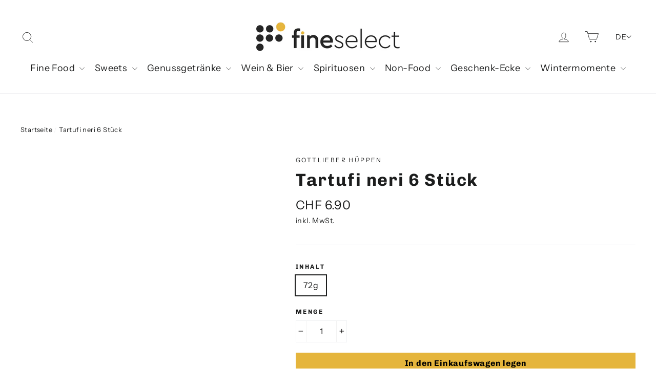

--- FILE ---
content_type: text/html; charset=utf-8
request_url: https://www.fineselect.ch/products/tartufi-neri-6-stuck
body_size: 32485
content:
<!doctype html>
<html class="no-js" lang="de-CH">
  <head>
    <meta charset="utf-8">
    <meta http-equiv="X-UA-Compatible" content="IE=edge,chrome=1">
    <meta name="viewport" content="width=device-width,initial-scale=1">
    <meta name="theme-color" content="#1c1d1d">
    <link rel="canonical" href="https://www.fineselect.ch/products/tartufi-neri-6-stuck">
    <meta name="format-detection" content="telephone=no">
    <meta name="p:domain_verify" content="c3f9cdad5e838512365c5dfcc06d8e43"><link rel="shortcut icon" href="//www.fineselect.ch/cdn/shop/files/favicon_fineselect_32x32.png?v=1614710767" type="image/png">
    <title>
      Tartufi neri 6 Stück - Gottlieber Hüppen - Alle Artikel - fineselect
    </title><meta name="description" content="Herrlich zartbittere Schokoladenmasse veredelt mit feinsten Haselnüssen und knusprigen Hüppenstückchen. Haus- &amp;amp; handgemacht. Zutaten Zucker, Haselnüsse, Vollmilchpulver, Kakaobutter, Kakaomasse, pflanzliche Fette (Kokos, Palm, Sonnenblume), Kakaopulver, Weizenmehl, Eigelbpulver, Sonnenblumenlecithin, Kochsalz. Kaka"><meta property="og:site_name" content="fineselect">
  <meta property="og:url" content="https://www.fineselect.ch/products/tartufi-neri-6-stuck">
  <meta property="og:title" content="Tartufi neri 6 Stück">
  <meta property="og:type" content="product">
  <meta property="og:description" content="Herrlich zartbittere Schokoladenmasse veredelt mit feinsten Haselnüssen und knusprigen Hüppenstückchen. Haus- &amp;amp; handgemacht. Zutaten Zucker, Haselnüsse, Vollmilchpulver, Kakaobutter, Kakaomasse, pflanzliche Fette (Kokos, Palm, Sonnenblume), Kakaopulver, Weizenmehl, Eigelbpulver, Sonnenblumenlecithin, Kochsalz. Kaka"><meta property="og:image" content="http://www.fineselect.ch/cdn/shop/files/gottlieber_schokoladiges_tartufi-neri_mini-saeckli_schwarz-weiss_neu_1200x1200.png?v=1750408671">
  <meta property="og:image:secure_url" content="https://www.fineselect.ch/cdn/shop/files/gottlieber_schokoladiges_tartufi-neri_mini-saeckli_schwarz-weiss_neu_1200x1200.png?v=1750408671">
  <meta name="twitter:site" content="@">
  <meta name="twitter:card" content="summary_large_image">
  <meta name="twitter:title" content="Tartufi neri 6 Stück">
  <meta name="twitter:description" content="Herrlich zartbittere Schokoladenmasse veredelt mit feinsten Haselnüssen und knusprigen Hüppenstückchen. Haus- &amp;amp; handgemacht. Zutaten Zucker, Haselnüsse, Vollmilchpulver, Kakaobutter, Kakaomasse, pflanzliche Fette (Kokos, Palm, Sonnenblume), Kakaopulver, Weizenmehl, Eigelbpulver, Sonnenblumenlecithin, Kochsalz. Kaka">


    <style data-shopify>
  @font-face {
  font-family: Chivo;
  font-weight: 700;
  font-style: normal;
  font-display: swap;
  src: url("//www.fineselect.ch/cdn/fonts/chivo/chivo_n7.4d81c6f06c2ff78ed42169d6ec4aefa6d5cb0ff0.woff2") format("woff2"),
       url("//www.fineselect.ch/cdn/fonts/chivo/chivo_n7.a0e879417e089c259360eefc0ac3a3c8ea4e2830.woff") format("woff");
}

  @font-face {
  font-family: "Instrument Sans";
  font-weight: 400;
  font-style: normal;
  font-display: swap;
  src: url("//www.fineselect.ch/cdn/fonts/instrument_sans/instrumentsans_n4.db86542ae5e1596dbdb28c279ae6c2086c4c5bfa.woff2") format("woff2"),
       url("//www.fineselect.ch/cdn/fonts/instrument_sans/instrumentsans_n4.510f1b081e58d08c30978f465518799851ef6d8b.woff") format("woff");
}


  @font-face {
  font-family: "Instrument Sans";
  font-weight: 700;
  font-style: normal;
  font-display: swap;
  src: url("//www.fineselect.ch/cdn/fonts/instrument_sans/instrumentsans_n7.e4ad9032e203f9a0977786c356573ced65a7419a.woff2") format("woff2"),
       url("//www.fineselect.ch/cdn/fonts/instrument_sans/instrumentsans_n7.b9e40f166fb7639074ba34738101a9d2990bb41a.woff") format("woff");
}

  @font-face {
  font-family: "Instrument Sans";
  font-weight: 400;
  font-style: italic;
  font-display: swap;
  src: url("//www.fineselect.ch/cdn/fonts/instrument_sans/instrumentsans_i4.028d3c3cd8d085648c808ceb20cd2fd1eb3560e5.woff2") format("woff2"),
       url("//www.fineselect.ch/cdn/fonts/instrument_sans/instrumentsans_i4.7e90d82df8dee29a99237cd19cc529d2206706a2.woff") format("woff");
}

  @font-face {
  font-family: "Instrument Sans";
  font-weight: 700;
  font-style: italic;
  font-display: swap;
  src: url("//www.fineselect.ch/cdn/fonts/instrument_sans/instrumentsans_i7.d6063bb5d8f9cbf96eace9e8801697c54f363c6a.woff2") format("woff2"),
       url("//www.fineselect.ch/cdn/fonts/instrument_sans/instrumentsans_i7.ce33afe63f8198a3ac4261b826b560103542cd36.woff") format("woff");
}

</style>

    <link href="//www.fineselect.ch/cdn/shop/t/8/assets/theme.scss.css?v=161203237705171201141759332774" rel="stylesheet" type="text/css" media="all" />

    <script>
      document.documentElement.className = document.documentElement.className.replace('no-js', 'js');
      window.theme = window.theme || {};
      theme.strings = {
        addToCart: "In den Einkaufswagen legen",
        soldOut: "Ausverkauft",
        unavailable: "Nicht verfügbar",
        stockLabel: "[count] auf Lager",
        willNotShipUntil: "Wird nach dem [date] versendet",
        willBeInStockAfter: "Wird nach dem [date] auf Lager sein",
        waitingForStock: "Inventar auf dem Weg",
        cartSavings: "Sie sparen [savings]",
        cartEmpty: "Ihr Einkaufswagen ist im Moment leer.",
        cartTermsConfirmation: "Bitte bestätigen Sie die Allgemeinen Geschäftsbedingungen."
      };
      theme.settings = {
        dynamicVariantsEnable: true,
        dynamicVariantType: "button",
        cartType: "drawer",
        moneyFormat: "CHF {{amount}}",
        predictiveSearch: true,
        predictiveSearchType: "product,article,page",
        inventoryThreshold: 10,
        quickView: false,
        themeName: 'Motion',
        themeVersion: "5.0.1"
      };
    </script>

    
    <script>window.performance && window.performance.mark && window.performance.mark('shopify.content_for_header.start');</script><meta name="facebook-domain-verification" content="def8dqasfkti2ulx8h1ardpf7twla7">
<meta name="google-site-verification" content="Z5f1k2yeLUwytbGdKTOr0qfF5VSZrweILofST9vDVuI">
<meta id="shopify-digital-wallet" name="shopify-digital-wallet" content="/36148347020/digital_wallets/dialog">
<meta name="shopify-checkout-api-token" content="54af1fba62b43a24946872911a034d96">
<meta id="in-context-paypal-metadata" data-shop-id="36148347020" data-venmo-supported="false" data-environment="production" data-locale="de_DE" data-paypal-v4="true" data-currency="CHF">
<link rel="alternate" hreflang="x-default" href="https://www.fineselect.ch/products/tartufi-neri-6-stuck">
<link rel="alternate" hreflang="de" href="https://www.fineselect.ch/products/tartufi-neri-6-stuck">
<link rel="alternate" hreflang="fr" href="https://www.fineselect.ch/fr/products/tartufi-neri-6-stuck">
<link rel="alternate" hreflang="en" href="https://www.fineselect.ch/en/products/tartufi-neri-6-stuck">
<link rel="alternate" type="application/json+oembed" href="https://www.fineselect.ch/products/tartufi-neri-6-stuck.oembed">
<script async="async" src="/checkouts/internal/preloads.js?locale=de-CH"></script>
<script id="shopify-features" type="application/json">{"accessToken":"54af1fba62b43a24946872911a034d96","betas":["rich-media-storefront-analytics"],"domain":"www.fineselect.ch","predictiveSearch":true,"shopId":36148347020,"locale":"de"}</script>
<script>var Shopify = Shopify || {};
Shopify.shop = "fineselect.myshopify.com";
Shopify.locale = "de";
Shopify.currency = {"active":"CHF","rate":"1.0"};
Shopify.country = "CH";
Shopify.theme = {"name":"fineselect.ch-Shopify-Theme-\/master","id":127634800805,"schema_name":"Motion","schema_version":"5.0.1","theme_store_id":null,"role":"main"};
Shopify.theme.handle = "null";
Shopify.theme.style = {"id":null,"handle":null};
Shopify.cdnHost = "www.fineselect.ch/cdn";
Shopify.routes = Shopify.routes || {};
Shopify.routes.root = "/";</script>
<script type="module">!function(o){(o.Shopify=o.Shopify||{}).modules=!0}(window);</script>
<script>!function(o){function n(){var o=[];function n(){o.push(Array.prototype.slice.apply(arguments))}return n.q=o,n}var t=o.Shopify=o.Shopify||{};t.loadFeatures=n(),t.autoloadFeatures=n()}(window);</script>
<script id="shop-js-analytics" type="application/json">{"pageType":"product"}</script>
<script defer="defer" async type="module" src="//www.fineselect.ch/cdn/shopifycloud/shop-js/modules/v2/client.init-shop-cart-sync_BH0MO3MH.de.esm.js"></script>
<script defer="defer" async type="module" src="//www.fineselect.ch/cdn/shopifycloud/shop-js/modules/v2/chunk.common_BErAfWaM.esm.js"></script>
<script defer="defer" async type="module" src="//www.fineselect.ch/cdn/shopifycloud/shop-js/modules/v2/chunk.modal_DqzNaksh.esm.js"></script>
<script type="module">
  await import("//www.fineselect.ch/cdn/shopifycloud/shop-js/modules/v2/client.init-shop-cart-sync_BH0MO3MH.de.esm.js");
await import("//www.fineselect.ch/cdn/shopifycloud/shop-js/modules/v2/chunk.common_BErAfWaM.esm.js");
await import("//www.fineselect.ch/cdn/shopifycloud/shop-js/modules/v2/chunk.modal_DqzNaksh.esm.js");

  window.Shopify.SignInWithShop?.initShopCartSync?.({"fedCMEnabled":true,"windoidEnabled":true});

</script>
<script>(function() {
  var isLoaded = false;
  function asyncLoad() {
    if (isLoaded) return;
    isLoaded = true;
    var urls = ["https:\/\/chimpstatic.com\/mcjs-connected\/js\/users\/8b724b6cd3ad0f40c0ce14c09\/37bfd08de5e6942236f28c469.js?shop=fineselect.myshopify.com","\/\/cdn.shopify.com\/proxy\/b2933598790b0fb43cb607ae282e51aff5def86ffdef0b59808ed1ba211f35f0\/tabs.tkdigital.dev\/scripts\/ne_smart_tabs_a13ba265bf954dabd20a8d0c851b28ae.js?shop=fineselect.myshopify.com\u0026sp-cache-control=cHVibGljLCBtYXgtYWdlPTkwMA"];
    for (var i = 0; i < urls.length; i++) {
      var s = document.createElement('script');
      s.type = 'text/javascript';
      s.async = true;
      s.src = urls[i];
      var x = document.getElementsByTagName('script')[0];
      x.parentNode.insertBefore(s, x);
    }
  };
  if(window.attachEvent) {
    window.attachEvent('onload', asyncLoad);
  } else {
    window.addEventListener('load', asyncLoad, false);
  }
})();</script>
<script id="__st">var __st={"a":36148347020,"offset":3600,"reqid":"10e39ae0-5269-42ab-9ddb-bb88c086c5ad-1770147448","pageurl":"www.fineselect.ch\/products\/tartufi-neri-6-stuck","u":"53f9c9451bd0","p":"product","rtyp":"product","rid":5350057705637};</script>
<script>window.ShopifyPaypalV4VisibilityTracking = true;</script>
<script id="form-persister">!function(){'use strict';const t='contact',e='new_comment',n=[[t,t],['blogs',e],['comments',e],[t,'customer']],o='password',r='form_key',c=['recaptcha-v3-token','g-recaptcha-response','h-captcha-response',o],s=()=>{try{return window.sessionStorage}catch{return}},i='__shopify_v',u=t=>t.elements[r],a=function(){const t=[...n].map((([t,e])=>`form[action*='/${t}']:not([data-nocaptcha='true']) input[name='form_type'][value='${e}']`)).join(',');var e;return e=t,()=>e?[...document.querySelectorAll(e)].map((t=>t.form)):[]}();function m(t){const e=u(t);a().includes(t)&&(!e||!e.value)&&function(t){try{if(!s())return;!function(t){const e=s();if(!e)return;const n=u(t);if(!n)return;const o=n.value;o&&e.removeItem(o)}(t);const e=Array.from(Array(32),(()=>Math.random().toString(36)[2])).join('');!function(t,e){u(t)||t.append(Object.assign(document.createElement('input'),{type:'hidden',name:r})),t.elements[r].value=e}(t,e),function(t,e){const n=s();if(!n)return;const r=[...t.querySelectorAll(`input[type='${o}']`)].map((({name:t})=>t)),u=[...c,...r],a={};for(const[o,c]of new FormData(t).entries())u.includes(o)||(a[o]=c);n.setItem(e,JSON.stringify({[i]:1,action:t.action,data:a}))}(t,e)}catch(e){console.error('failed to persist form',e)}}(t)}const f=t=>{if('true'===t.dataset.persistBound)return;const e=function(t,e){const n=function(t){return'function'==typeof t.submit?t.submit:HTMLFormElement.prototype.submit}(t).bind(t);return function(){let t;return()=>{t||(t=!0,(()=>{try{e(),n()}catch(t){(t=>{console.error('form submit failed',t)})(t)}})(),setTimeout((()=>t=!1),250))}}()}(t,(()=>{m(t)}));!function(t,e){if('function'==typeof t.submit&&'function'==typeof e)try{t.submit=e}catch{}}(t,e),t.addEventListener('submit',(t=>{t.preventDefault(),e()})),t.dataset.persistBound='true'};!function(){function t(t){const e=(t=>{const e=t.target;return e instanceof HTMLFormElement?e:e&&e.form})(t);e&&m(e)}document.addEventListener('submit',t),document.addEventListener('DOMContentLoaded',(()=>{const e=a();for(const t of e)f(t);var n;n=document.body,new window.MutationObserver((t=>{for(const e of t)if('childList'===e.type&&e.addedNodes.length)for(const t of e.addedNodes)1===t.nodeType&&'FORM'===t.tagName&&a().includes(t)&&f(t)})).observe(n,{childList:!0,subtree:!0,attributes:!1}),document.removeEventListener('submit',t)}))}()}();</script>
<script integrity="sha256-4kQ18oKyAcykRKYeNunJcIwy7WH5gtpwJnB7kiuLZ1E=" data-source-attribution="shopify.loadfeatures" defer="defer" src="//www.fineselect.ch/cdn/shopifycloud/storefront/assets/storefront/load_feature-a0a9edcb.js" crossorigin="anonymous"></script>
<script data-source-attribution="shopify.dynamic_checkout.dynamic.init">var Shopify=Shopify||{};Shopify.PaymentButton=Shopify.PaymentButton||{isStorefrontPortableWallets:!0,init:function(){window.Shopify.PaymentButton.init=function(){};var t=document.createElement("script");t.src="https://www.fineselect.ch/cdn/shopifycloud/portable-wallets/latest/portable-wallets.de.js",t.type="module",document.head.appendChild(t)}};
</script>
<script data-source-attribution="shopify.dynamic_checkout.buyer_consent">
  function portableWalletsHideBuyerConsent(e){var t=document.getElementById("shopify-buyer-consent"),n=document.getElementById("shopify-subscription-policy-button");t&&n&&(t.classList.add("hidden"),t.setAttribute("aria-hidden","true"),n.removeEventListener("click",e))}function portableWalletsShowBuyerConsent(e){var t=document.getElementById("shopify-buyer-consent"),n=document.getElementById("shopify-subscription-policy-button");t&&n&&(t.classList.remove("hidden"),t.removeAttribute("aria-hidden"),n.addEventListener("click",e))}window.Shopify?.PaymentButton&&(window.Shopify.PaymentButton.hideBuyerConsent=portableWalletsHideBuyerConsent,window.Shopify.PaymentButton.showBuyerConsent=portableWalletsShowBuyerConsent);
</script>
<script data-source-attribution="shopify.dynamic_checkout.cart.bootstrap">document.addEventListener("DOMContentLoaded",(function(){function t(){return document.querySelector("shopify-accelerated-checkout-cart, shopify-accelerated-checkout")}if(t())Shopify.PaymentButton.init();else{new MutationObserver((function(e,n){t()&&(Shopify.PaymentButton.init(),n.disconnect())})).observe(document.body,{childList:!0,subtree:!0})}}));
</script>
<link id="shopify-accelerated-checkout-styles" rel="stylesheet" media="screen" href="https://www.fineselect.ch/cdn/shopifycloud/portable-wallets/latest/accelerated-checkout-backwards-compat.css" crossorigin="anonymous">
<style id="shopify-accelerated-checkout-cart">
        #shopify-buyer-consent {
  margin-top: 1em;
  display: inline-block;
  width: 100%;
}

#shopify-buyer-consent.hidden {
  display: none;
}

#shopify-subscription-policy-button {
  background: none;
  border: none;
  padding: 0;
  text-decoration: underline;
  font-size: inherit;
  cursor: pointer;
}

#shopify-subscription-policy-button::before {
  box-shadow: none;
}

      </style>

<script>window.performance && window.performance.mark && window.performance.mark('shopify.content_for_header.end');</script>

    <script src="//www.fineselect.ch/cdn/shop/t/8/assets/vendor-scripts-v9.js" defer="defer"></script><script src="//www.fineselect.ch/cdn/shop/t/8/assets/theme.js?v=163540926674381267431765809811" defer="defer"></script><script async src="https://static.profity.ch/clients/main.js"></script>

    <script type="text/javascript">
      /* <![CDATA[ */
      window._lea = window._lea || [];

      // Start editable part
      window._lea.push({
        id: 'zLLUV7pzxVBPuvDqqQoI',
        module: 'Profiling',
        event: 'PageView',
      });
      // End editable part

      (function (d) {
        var s = d.createElement('script');
        s.async = true;
        s.src = (d.location.protocol == 'https:' ? 'https:' : 'http:') + '//tc.connects.ch/lila.js';
        var a = d.getElementsByTagName('script')[0];
        a.parentNode.insertBefore(s, a);
      })(document);

      /* ]]> */
    </script>

    <!-- Google Tag Manager -->
    <script>
      (function (w, d, s, l, i) {
        w[l] = w[l] || [];
        w[l].push({ 'gtm.start': new Date().getTime(), event: 'gtm.js' });
        var f = d.getElementsByTagName(s)[0],
          j = d.createElement(s),
          dl = l != 'dataLayer' ? '&l=' + l : '';
        j.async = true;
        j.src = 'https://www.googletagmanager.com/gtm.js?id=' + i + dl;
        f.parentNode.insertBefore(j, f);
      })(window, document, 'script', 'dataLayer', 'GTM-M367ZSJ');
    </script>
    <!-- End Google Tag Manager -->

    <!-- Global site tag (gtag.js) - Google Analytics -->
    <script async src="https://www.googletagmanager.com/gtag/js?id=G-479HHGJ1BV"></script>
    <script>
      window.dataLayer = window.dataLayer || [];
      function gtag() {
        dataLayer.push(arguments);
      }
      gtag('js', new Date());

      gtag('config', 'G-479HHGJ1BV');
    </script>
    <meta name="facebook-domain-verification" content="def8dqasfkti2ulx8h1ardpf7twla7">

    

<script type="text/javascript">
window.dataLayer = window.dataLayer || [];

window.appStart = function(){
  window.productPageHandle = function(){

    var productName = "Tartufi neri 6 Stück";
    var productId = "5350057705637";
    var productPrice = "6.90";
    var productBrand = "Gottlieber Hüppen";
    var productCollection = "Alle Artikel";
    var productType = "Hüppen";
    var productSku = "31030003";
    var productVariantId = "34847187370149";
    var productVariantTitle = "72g";

    window.dataLayer.push({
      event: "analyzify_productDetail",
      productId: productId,
      productName: productName,
      productPrice: productPrice,
      productBrand: productBrand,
      productCategory: productCollection,
      productType: productType,
      productSku: productSku,
      productVariantId: productVariantId,
      productVariantTitle: productVariantTitle,
      currency: "CHF",
    });
  };

  window.allPageHandle = function(){
    window.dataLayer.push({
      event: "ga4kit_info",
      contentGroup: "product",
      
        userType: "visitor",
      
    });
  };
  allPageHandle();
      
  
    productPageHandle();
  

}
appStart();
</script>
  <link href="https://monorail-edge.shopifysvc.com" rel="dns-prefetch">
<script>(function(){if ("sendBeacon" in navigator && "performance" in window) {try {var session_token_from_headers = performance.getEntriesByType('navigation')[0].serverTiming.find(x => x.name == '_s').description;} catch {var session_token_from_headers = undefined;}var session_cookie_matches = document.cookie.match(/_shopify_s=([^;]*)/);var session_token_from_cookie = session_cookie_matches && session_cookie_matches.length === 2 ? session_cookie_matches[1] : "";var session_token = session_token_from_headers || session_token_from_cookie || "";function handle_abandonment_event(e) {var entries = performance.getEntries().filter(function(entry) {return /monorail-edge.shopifysvc.com/.test(entry.name);});if (!window.abandonment_tracked && entries.length === 0) {window.abandonment_tracked = true;var currentMs = Date.now();var navigation_start = performance.timing.navigationStart;var payload = {shop_id: 36148347020,url: window.location.href,navigation_start,duration: currentMs - navigation_start,session_token,page_type: "product"};window.navigator.sendBeacon("https://monorail-edge.shopifysvc.com/v1/produce", JSON.stringify({schema_id: "online_store_buyer_site_abandonment/1.1",payload: payload,metadata: {event_created_at_ms: currentMs,event_sent_at_ms: currentMs}}));}}window.addEventListener('pagehide', handle_abandonment_event);}}());</script>
<script id="web-pixels-manager-setup">(function e(e,d,r,n,o){if(void 0===o&&(o={}),!Boolean(null===(a=null===(i=window.Shopify)||void 0===i?void 0:i.analytics)||void 0===a?void 0:a.replayQueue)){var i,a;window.Shopify=window.Shopify||{};var t=window.Shopify;t.analytics=t.analytics||{};var s=t.analytics;s.replayQueue=[],s.publish=function(e,d,r){return s.replayQueue.push([e,d,r]),!0};try{self.performance.mark("wpm:start")}catch(e){}var l=function(){var e={modern:/Edge?\/(1{2}[4-9]|1[2-9]\d|[2-9]\d{2}|\d{4,})\.\d+(\.\d+|)|Firefox\/(1{2}[4-9]|1[2-9]\d|[2-9]\d{2}|\d{4,})\.\d+(\.\d+|)|Chrom(ium|e)\/(9{2}|\d{3,})\.\d+(\.\d+|)|(Maci|X1{2}).+ Version\/(15\.\d+|(1[6-9]|[2-9]\d|\d{3,})\.\d+)([,.]\d+|)( \(\w+\)|)( Mobile\/\w+|) Safari\/|Chrome.+OPR\/(9{2}|\d{3,})\.\d+\.\d+|(CPU[ +]OS|iPhone[ +]OS|CPU[ +]iPhone|CPU IPhone OS|CPU iPad OS)[ +]+(15[._]\d+|(1[6-9]|[2-9]\d|\d{3,})[._]\d+)([._]\d+|)|Android:?[ /-](13[3-9]|1[4-9]\d|[2-9]\d{2}|\d{4,})(\.\d+|)(\.\d+|)|Android.+Firefox\/(13[5-9]|1[4-9]\d|[2-9]\d{2}|\d{4,})\.\d+(\.\d+|)|Android.+Chrom(ium|e)\/(13[3-9]|1[4-9]\d|[2-9]\d{2}|\d{4,})\.\d+(\.\d+|)|SamsungBrowser\/([2-9]\d|\d{3,})\.\d+/,legacy:/Edge?\/(1[6-9]|[2-9]\d|\d{3,})\.\d+(\.\d+|)|Firefox\/(5[4-9]|[6-9]\d|\d{3,})\.\d+(\.\d+|)|Chrom(ium|e)\/(5[1-9]|[6-9]\d|\d{3,})\.\d+(\.\d+|)([\d.]+$|.*Safari\/(?![\d.]+ Edge\/[\d.]+$))|(Maci|X1{2}).+ Version\/(10\.\d+|(1[1-9]|[2-9]\d|\d{3,})\.\d+)([,.]\d+|)( \(\w+\)|)( Mobile\/\w+|) Safari\/|Chrome.+OPR\/(3[89]|[4-9]\d|\d{3,})\.\d+\.\d+|(CPU[ +]OS|iPhone[ +]OS|CPU[ +]iPhone|CPU IPhone OS|CPU iPad OS)[ +]+(10[._]\d+|(1[1-9]|[2-9]\d|\d{3,})[._]\d+)([._]\d+|)|Android:?[ /-](13[3-9]|1[4-9]\d|[2-9]\d{2}|\d{4,})(\.\d+|)(\.\d+|)|Mobile Safari.+OPR\/([89]\d|\d{3,})\.\d+\.\d+|Android.+Firefox\/(13[5-9]|1[4-9]\d|[2-9]\d{2}|\d{4,})\.\d+(\.\d+|)|Android.+Chrom(ium|e)\/(13[3-9]|1[4-9]\d|[2-9]\d{2}|\d{4,})\.\d+(\.\d+|)|Android.+(UC? ?Browser|UCWEB|U3)[ /]?(15\.([5-9]|\d{2,})|(1[6-9]|[2-9]\d|\d{3,})\.\d+)\.\d+|SamsungBrowser\/(5\.\d+|([6-9]|\d{2,})\.\d+)|Android.+MQ{2}Browser\/(14(\.(9|\d{2,})|)|(1[5-9]|[2-9]\d|\d{3,})(\.\d+|))(\.\d+|)|K[Aa][Ii]OS\/(3\.\d+|([4-9]|\d{2,})\.\d+)(\.\d+|)/},d=e.modern,r=e.legacy,n=navigator.userAgent;return n.match(d)?"modern":n.match(r)?"legacy":"unknown"}(),u="modern"===l?"modern":"legacy",c=(null!=n?n:{modern:"",legacy:""})[u],f=function(e){return[e.baseUrl,"/wpm","/b",e.hashVersion,"modern"===e.buildTarget?"m":"l",".js"].join("")}({baseUrl:d,hashVersion:r,buildTarget:u}),m=function(e){var d=e.version,r=e.bundleTarget,n=e.surface,o=e.pageUrl,i=e.monorailEndpoint;return{emit:function(e){var a=e.status,t=e.errorMsg,s=(new Date).getTime(),l=JSON.stringify({metadata:{event_sent_at_ms:s},events:[{schema_id:"web_pixels_manager_load/3.1",payload:{version:d,bundle_target:r,page_url:o,status:a,surface:n,error_msg:t},metadata:{event_created_at_ms:s}}]});if(!i)return console&&console.warn&&console.warn("[Web Pixels Manager] No Monorail endpoint provided, skipping logging."),!1;try{return self.navigator.sendBeacon.bind(self.navigator)(i,l)}catch(e){}var u=new XMLHttpRequest;try{return u.open("POST",i,!0),u.setRequestHeader("Content-Type","text/plain"),u.send(l),!0}catch(e){return console&&console.warn&&console.warn("[Web Pixels Manager] Got an unhandled error while logging to Monorail."),!1}}}}({version:r,bundleTarget:l,surface:e.surface,pageUrl:self.location.href,monorailEndpoint:e.monorailEndpoint});try{o.browserTarget=l,function(e){var d=e.src,r=e.async,n=void 0===r||r,o=e.onload,i=e.onerror,a=e.sri,t=e.scriptDataAttributes,s=void 0===t?{}:t,l=document.createElement("script"),u=document.querySelector("head"),c=document.querySelector("body");if(l.async=n,l.src=d,a&&(l.integrity=a,l.crossOrigin="anonymous"),s)for(var f in s)if(Object.prototype.hasOwnProperty.call(s,f))try{l.dataset[f]=s[f]}catch(e){}if(o&&l.addEventListener("load",o),i&&l.addEventListener("error",i),u)u.appendChild(l);else{if(!c)throw new Error("Did not find a head or body element to append the script");c.appendChild(l)}}({src:f,async:!0,onload:function(){if(!function(){var e,d;return Boolean(null===(d=null===(e=window.Shopify)||void 0===e?void 0:e.analytics)||void 0===d?void 0:d.initialized)}()){var d=window.webPixelsManager.init(e)||void 0;if(d){var r=window.Shopify.analytics;r.replayQueue.forEach((function(e){var r=e[0],n=e[1],o=e[2];d.publishCustomEvent(r,n,o)})),r.replayQueue=[],r.publish=d.publishCustomEvent,r.visitor=d.visitor,r.initialized=!0}}},onerror:function(){return m.emit({status:"failed",errorMsg:"".concat(f," has failed to load")})},sri:function(e){var d=/^sha384-[A-Za-z0-9+/=]+$/;return"string"==typeof e&&d.test(e)}(c)?c:"",scriptDataAttributes:o}),m.emit({status:"loading"})}catch(e){m.emit({status:"failed",errorMsg:(null==e?void 0:e.message)||"Unknown error"})}}})({shopId: 36148347020,storefrontBaseUrl: "https://www.fineselect.ch",extensionsBaseUrl: "https://extensions.shopifycdn.com/cdn/shopifycloud/web-pixels-manager",monorailEndpoint: "https://monorail-edge.shopifysvc.com/unstable/produce_batch",surface: "storefront-renderer",enabledBetaFlags: ["2dca8a86"],webPixelsConfigList: [{"id":"873070974","configuration":"{\"config\":\"{\\\"pixel_id\\\":\\\"G-479HHGJ1BV\\\",\\\"target_country\\\":\\\"CH\\\",\\\"gtag_events\\\":[{\\\"type\\\":\\\"begin_checkout\\\",\\\"action_label\\\":\\\"G-479HHGJ1BV\\\"},{\\\"type\\\":\\\"search\\\",\\\"action_label\\\":\\\"G-479HHGJ1BV\\\"},{\\\"type\\\":\\\"view_item\\\",\\\"action_label\\\":[\\\"G-479HHGJ1BV\\\",\\\"MC-HN1JDL59LE\\\"]},{\\\"type\\\":\\\"purchase\\\",\\\"action_label\\\":[\\\"G-479HHGJ1BV\\\",\\\"MC-HN1JDL59LE\\\"]},{\\\"type\\\":\\\"page_view\\\",\\\"action_label\\\":[\\\"G-479HHGJ1BV\\\",\\\"MC-HN1JDL59LE\\\"]},{\\\"type\\\":\\\"add_payment_info\\\",\\\"action_label\\\":\\\"G-479HHGJ1BV\\\"},{\\\"type\\\":\\\"add_to_cart\\\",\\\"action_label\\\":\\\"G-479HHGJ1BV\\\"}],\\\"enable_monitoring_mode\\\":false}\"}","eventPayloadVersion":"v1","runtimeContext":"OPEN","scriptVersion":"b2a88bafab3e21179ed38636efcd8a93","type":"APP","apiClientId":1780363,"privacyPurposes":[],"dataSharingAdjustments":{"protectedCustomerApprovalScopes":["read_customer_address","read_customer_email","read_customer_name","read_customer_personal_data","read_customer_phone"]}},{"id":"152043779","configuration":"{\"pixel_id\":\"4873838879299390\",\"pixel_type\":\"facebook_pixel\",\"metaapp_system_user_token\":\"-\"}","eventPayloadVersion":"v1","runtimeContext":"OPEN","scriptVersion":"ca16bc87fe92b6042fbaa3acc2fbdaa6","type":"APP","apiClientId":2329312,"privacyPurposes":["ANALYTICS","MARKETING","SALE_OF_DATA"],"dataSharingAdjustments":{"protectedCustomerApprovalScopes":["read_customer_address","read_customer_email","read_customer_name","read_customer_personal_data","read_customer_phone"]}},{"id":"74907907","configuration":"{\"tagID\":\"2613941620992\"}","eventPayloadVersion":"v1","runtimeContext":"STRICT","scriptVersion":"18031546ee651571ed29edbe71a3550b","type":"APP","apiClientId":3009811,"privacyPurposes":["ANALYTICS","MARKETING","SALE_OF_DATA"],"dataSharingAdjustments":{"protectedCustomerApprovalScopes":["read_customer_address","read_customer_email","read_customer_name","read_customer_personal_data","read_customer_phone"]}},{"id":"shopify-app-pixel","configuration":"{}","eventPayloadVersion":"v1","runtimeContext":"STRICT","scriptVersion":"0450","apiClientId":"shopify-pixel","type":"APP","privacyPurposes":["ANALYTICS","MARKETING"]},{"id":"shopify-custom-pixel","eventPayloadVersion":"v1","runtimeContext":"LAX","scriptVersion":"0450","apiClientId":"shopify-pixel","type":"CUSTOM","privacyPurposes":["ANALYTICS","MARKETING"]}],isMerchantRequest: false,initData: {"shop":{"name":"fineselect","paymentSettings":{"currencyCode":"CHF"},"myshopifyDomain":"fineselect.myshopify.com","countryCode":"CH","storefrontUrl":"https:\/\/www.fineselect.ch"},"customer":null,"cart":null,"checkout":null,"productVariants":[{"price":{"amount":6.9,"currencyCode":"CHF"},"product":{"title":"Tartufi neri 6 Stück","vendor":"Gottlieber Hüppen","id":"5350057705637","untranslatedTitle":"Tartufi neri 6 Stück","url":"\/products\/tartufi-neri-6-stuck","type":"Hüppen"},"id":"34847187370149","image":{"src":"\/\/www.fineselect.ch\/cdn\/shop\/files\/gottlieber_schokoladiges_tartufi-neri_mini-saeckli_schwarz-weiss_neu.png?v=1750408671"},"sku":"31030003","title":"72g","untranslatedTitle":"72g"}],"purchasingCompany":null},},"https://www.fineselect.ch/cdn","3918e4e0wbf3ac3cepc5707306mb02b36c6",{"modern":"","legacy":""},{"shopId":"36148347020","storefrontBaseUrl":"https:\/\/www.fineselect.ch","extensionBaseUrl":"https:\/\/extensions.shopifycdn.com\/cdn\/shopifycloud\/web-pixels-manager","surface":"storefront-renderer","enabledBetaFlags":"[\"2dca8a86\"]","isMerchantRequest":"false","hashVersion":"3918e4e0wbf3ac3cepc5707306mb02b36c6","publish":"custom","events":"[[\"page_viewed\",{}],[\"product_viewed\",{\"productVariant\":{\"price\":{\"amount\":6.9,\"currencyCode\":\"CHF\"},\"product\":{\"title\":\"Tartufi neri 6 Stück\",\"vendor\":\"Gottlieber Hüppen\",\"id\":\"5350057705637\",\"untranslatedTitle\":\"Tartufi neri 6 Stück\",\"url\":\"\/products\/tartufi-neri-6-stuck\",\"type\":\"Hüppen\"},\"id\":\"34847187370149\",\"image\":{\"src\":\"\/\/www.fineselect.ch\/cdn\/shop\/files\/gottlieber_schokoladiges_tartufi-neri_mini-saeckli_schwarz-weiss_neu.png?v=1750408671\"},\"sku\":\"31030003\",\"title\":\"72g\",\"untranslatedTitle\":\"72g\"}}]]"});</script><script>
  window.ShopifyAnalytics = window.ShopifyAnalytics || {};
  window.ShopifyAnalytics.meta = window.ShopifyAnalytics.meta || {};
  window.ShopifyAnalytics.meta.currency = 'CHF';
  var meta = {"product":{"id":5350057705637,"gid":"gid:\/\/shopify\/Product\/5350057705637","vendor":"Gottlieber Hüppen","type":"Hüppen","handle":"tartufi-neri-6-stuck","variants":[{"id":34847187370149,"price":690,"name":"Tartufi neri 6 Stück - 72g","public_title":"72g","sku":"31030003"}],"remote":false},"page":{"pageType":"product","resourceType":"product","resourceId":5350057705637,"requestId":"10e39ae0-5269-42ab-9ddb-bb88c086c5ad-1770147448"}};
  for (var attr in meta) {
    window.ShopifyAnalytics.meta[attr] = meta[attr];
  }
</script>
<script class="analytics">
  (function () {
    var customDocumentWrite = function(content) {
      var jquery = null;

      if (window.jQuery) {
        jquery = window.jQuery;
      } else if (window.Checkout && window.Checkout.$) {
        jquery = window.Checkout.$;
      }

      if (jquery) {
        jquery('body').append(content);
      }
    };

    var hasLoggedConversion = function(token) {
      if (token) {
        return document.cookie.indexOf('loggedConversion=' + token) !== -1;
      }
      return false;
    }

    var setCookieIfConversion = function(token) {
      if (token) {
        var twoMonthsFromNow = new Date(Date.now());
        twoMonthsFromNow.setMonth(twoMonthsFromNow.getMonth() + 2);

        document.cookie = 'loggedConversion=' + token + '; expires=' + twoMonthsFromNow;
      }
    }

    var trekkie = window.ShopifyAnalytics.lib = window.trekkie = window.trekkie || [];
    if (trekkie.integrations) {
      return;
    }
    trekkie.methods = [
      'identify',
      'page',
      'ready',
      'track',
      'trackForm',
      'trackLink'
    ];
    trekkie.factory = function(method) {
      return function() {
        var args = Array.prototype.slice.call(arguments);
        args.unshift(method);
        trekkie.push(args);
        return trekkie;
      };
    };
    for (var i = 0; i < trekkie.methods.length; i++) {
      var key = trekkie.methods[i];
      trekkie[key] = trekkie.factory(key);
    }
    trekkie.load = function(config) {
      trekkie.config = config || {};
      trekkie.config.initialDocumentCookie = document.cookie;
      var first = document.getElementsByTagName('script')[0];
      var script = document.createElement('script');
      script.type = 'text/javascript';
      script.onerror = function(e) {
        var scriptFallback = document.createElement('script');
        scriptFallback.type = 'text/javascript';
        scriptFallback.onerror = function(error) {
                var Monorail = {
      produce: function produce(monorailDomain, schemaId, payload) {
        var currentMs = new Date().getTime();
        var event = {
          schema_id: schemaId,
          payload: payload,
          metadata: {
            event_created_at_ms: currentMs,
            event_sent_at_ms: currentMs
          }
        };
        return Monorail.sendRequest("https://" + monorailDomain + "/v1/produce", JSON.stringify(event));
      },
      sendRequest: function sendRequest(endpointUrl, payload) {
        // Try the sendBeacon API
        if (window && window.navigator && typeof window.navigator.sendBeacon === 'function' && typeof window.Blob === 'function' && !Monorail.isIos12()) {
          var blobData = new window.Blob([payload], {
            type: 'text/plain'
          });

          if (window.navigator.sendBeacon(endpointUrl, blobData)) {
            return true;
          } // sendBeacon was not successful

        } // XHR beacon

        var xhr = new XMLHttpRequest();

        try {
          xhr.open('POST', endpointUrl);
          xhr.setRequestHeader('Content-Type', 'text/plain');
          xhr.send(payload);
        } catch (e) {
          console.log(e);
        }

        return false;
      },
      isIos12: function isIos12() {
        return window.navigator.userAgent.lastIndexOf('iPhone; CPU iPhone OS 12_') !== -1 || window.navigator.userAgent.lastIndexOf('iPad; CPU OS 12_') !== -1;
      }
    };
    Monorail.produce('monorail-edge.shopifysvc.com',
      'trekkie_storefront_load_errors/1.1',
      {shop_id: 36148347020,
      theme_id: 127634800805,
      app_name: "storefront",
      context_url: window.location.href,
      source_url: "//www.fineselect.ch/cdn/s/trekkie.storefront.b37867e0a413f1c9ade9179965a3871208e6387b.min.js"});

        };
        scriptFallback.async = true;
        scriptFallback.src = '//www.fineselect.ch/cdn/s/trekkie.storefront.b37867e0a413f1c9ade9179965a3871208e6387b.min.js';
        first.parentNode.insertBefore(scriptFallback, first);
      };
      script.async = true;
      script.src = '//www.fineselect.ch/cdn/s/trekkie.storefront.b37867e0a413f1c9ade9179965a3871208e6387b.min.js';
      first.parentNode.insertBefore(script, first);
    };
    trekkie.load(
      {"Trekkie":{"appName":"storefront","development":false,"defaultAttributes":{"shopId":36148347020,"isMerchantRequest":null,"themeId":127634800805,"themeCityHash":"14898119975076547242","contentLanguage":"de","currency":"CHF","eventMetadataId":"c819a408-12b8-48fc-8eea-3d825b756644"},"isServerSideCookieWritingEnabled":true,"monorailRegion":"shop_domain","enabledBetaFlags":["65f19447","b5387b81"]},"Session Attribution":{},"S2S":{"facebookCapiEnabled":true,"source":"trekkie-storefront-renderer","apiClientId":580111}}
    );

    var loaded = false;
    trekkie.ready(function() {
      if (loaded) return;
      loaded = true;

      window.ShopifyAnalytics.lib = window.trekkie;

      var originalDocumentWrite = document.write;
      document.write = customDocumentWrite;
      try { window.ShopifyAnalytics.merchantGoogleAnalytics.call(this); } catch(error) {};
      document.write = originalDocumentWrite;

      window.ShopifyAnalytics.lib.page(null,{"pageType":"product","resourceType":"product","resourceId":5350057705637,"requestId":"10e39ae0-5269-42ab-9ddb-bb88c086c5ad-1770147448","shopifyEmitted":true});

      var match = window.location.pathname.match(/checkouts\/(.+)\/(thank_you|post_purchase)/)
      var token = match? match[1]: undefined;
      if (!hasLoggedConversion(token)) {
        setCookieIfConversion(token);
        window.ShopifyAnalytics.lib.track("Viewed Product",{"currency":"CHF","variantId":34847187370149,"productId":5350057705637,"productGid":"gid:\/\/shopify\/Product\/5350057705637","name":"Tartufi neri 6 Stück - 72g","price":"6.90","sku":"31030003","brand":"Gottlieber Hüppen","variant":"72g","category":"Hüppen","nonInteraction":true,"remote":false},undefined,undefined,{"shopifyEmitted":true});
      window.ShopifyAnalytics.lib.track("monorail:\/\/trekkie_storefront_viewed_product\/1.1",{"currency":"CHF","variantId":34847187370149,"productId":5350057705637,"productGid":"gid:\/\/shopify\/Product\/5350057705637","name":"Tartufi neri 6 Stück - 72g","price":"6.90","sku":"31030003","brand":"Gottlieber Hüppen","variant":"72g","category":"Hüppen","nonInteraction":true,"remote":false,"referer":"https:\/\/www.fineselect.ch\/products\/tartufi-neri-6-stuck"});
      }
    });


        var eventsListenerScript = document.createElement('script');
        eventsListenerScript.async = true;
        eventsListenerScript.src = "//www.fineselect.ch/cdn/shopifycloud/storefront/assets/shop_events_listener-3da45d37.js";
        document.getElementsByTagName('head')[0].appendChild(eventsListenerScript);

})();</script>
  <script>
  if (!window.ga || (window.ga && typeof window.ga !== 'function')) {
    window.ga = function ga() {
      (window.ga.q = window.ga.q || []).push(arguments);
      if (window.Shopify && window.Shopify.analytics && typeof window.Shopify.analytics.publish === 'function') {
        window.Shopify.analytics.publish("ga_stub_called", {}, {sendTo: "google_osp_migration"});
      }
      console.error("Shopify's Google Analytics stub called with:", Array.from(arguments), "\nSee https://help.shopify.com/manual/promoting-marketing/pixels/pixel-migration#google for more information.");
    };
    if (window.Shopify && window.Shopify.analytics && typeof window.Shopify.analytics.publish === 'function') {
      window.Shopify.analytics.publish("ga_stub_initialized", {}, {sendTo: "google_osp_migration"});
    }
  }
</script>
<script
  defer
  src="https://www.fineselect.ch/cdn/shopifycloud/perf-kit/shopify-perf-kit-3.1.0.min.js"
  data-application="storefront-renderer"
  data-shop-id="36148347020"
  data-render-region="gcp-us-east1"
  data-page-type="product"
  data-theme-instance-id="127634800805"
  data-theme-name="Motion"
  data-theme-version="5.0.1"
  data-monorail-region="shop_domain"
  data-resource-timing-sampling-rate="10"
  data-shs="true"
  data-shs-beacon="true"
  data-shs-export-with-fetch="true"
  data-shs-logs-sample-rate="1"
  data-shs-beacon-endpoint="https://www.fineselect.ch/api/collect"
></script>
</head>

  <body
    class="template-product"
    data-transitions="true"
  >
    <!-- Google Tag Manager (noscript) -->
    <noscript
      ><iframe
        src="https://www.googletagmanager.com/ns.html?id=GTM-M367ZSJ"
        height="0"
        width="0"
        style="display:none;visibility:hidden"
      ></iframe
    ></noscript>
    <!-- End Google Tag Manager (noscript) -->

    <noscript>
      <img height="1" width="1" src="https://www.facebook.com/tr?id=4873838879299390&ev=PageView&noscript=1">
    </noscript>

    
      <script type="text/javascript">
        window.setTimeout(function () {
          document.body.className += ' loaded';
        }, 25);
      </script>
    

    <a class="in-page-link visually-hidden skip-link" href="#MainContent">Direkt zum Inhalt</a>

    <div id="PageContainer" class="page-container">
      <div class="transition-body">
        <div id="shopify-section-header" class="shopify-section">



<div id="NavDrawer" class="drawer drawer--left">
  <div class="drawer__contents">
    <div class="drawer__fixed-header">
      <div class="drawer__header appear-animation appear-delay-1">
        <div class="drawer__title"></div>
        <div class="drawer__close">
          <button type="button" class="drawer__close-button js-drawer-close">
            <svg aria-hidden="true" focusable="false" role="presentation" class="icon icon-close" viewBox="0 0 64 64"><path d="M19 17.61l27.12 27.13m0-27.12L19 44.74"/></svg>
            <span class="icon__fallback-text">Menü schließen</span>
          </button>
        </div>
      </div>
    </div>
    <div class="drawer__scrollable">
      <ul class="mobile-nav" role="navigation" aria-label="Primary">
        


          <li class="mobile-nav__item appear-animation appear-delay-2">
            
              <div class="mobile-nav__has-sublist">
                
                  <button type="button" class="mobile-nav__link--button collapsible-trigger collapsible--auto-height" aria-controls="Linklist-1">
                    <span class="mobile-nav__faux-link">Fine Food</span>
                    <div class="mobile-nav__toggle">
                      <span>
                        <span class="collapsible-trigger__icon collapsible-trigger__icon--open" role="presentation">
  <svg aria-hidden="true" focusable="false" role="presentation" class="icon icon--wide icon-chevron-down" viewBox="0 0 28 16"><path d="M1.57 1.59l12.76 12.77L27.1 1.59" stroke-width="2" stroke="#000" fill="none" fill-rule="evenodd"/></svg>
</span>

                      </span>
                    </div>
                  </button>
                
              </div>
            

            
              <div id="Linklist-1" class="mobile-nav__sublist collapsible-content collapsible-content--all" aria-labelledby="Label-1">
                <div class="collapsible-content__inner">
                  <ul class="mobile-nav__sublist">
                    


                      <li class="mobile-nav__item">
                        <div class="mobile-nav__child-item">
                          
                            <a href="/collections/finefood" class="mobile-nav__link" id="Sublabel-collections-finefood1">
                              Alle Produkte
                            </a>
                          
                          
                        </div>

                        
                      </li>
                    


                      <li class="mobile-nav__item">
                        <div class="mobile-nav__child-item">
                          
                            <a href="/collections/pasta" class="mobile-nav__link" id="Sublabel-collections-pasta2">
                              Pasta
                            </a>
                          
                          
                        </div>

                        
                      </li>
                    


                      <li class="mobile-nav__item">
                        <div class="mobile-nav__child-item">
                          
                            <a href="/collections/glutenfrei" class="mobile-nav__link" id="Sublabel-collections-glutenfrei3">
                              Glutenfrei
                            </a>
                          
                          
                        </div>

                        
                      </li>
                    


                      <li class="mobile-nav__item">
                        <div class="mobile-nav__child-item">
                          
                            <a href="/collections/vegan" class="mobile-nav__link" id="Sublabel-collections-vegan4">
                              Vegan
                            </a>
                          
                          
                        </div>

                        
                      </li>
                    


                      <li class="mobile-nav__item">
                        <div class="mobile-nav__child-item">
                          
                            <a href="/collections/rice-more" class="mobile-nav__link" id="Sublabel-collections-rice-more5">
                              Rice &amp; more
                            </a>
                          
                          
                        </div>

                        
                      </li>
                    


                      <li class="mobile-nav__item">
                        <div class="mobile-nav__child-item">
                          
                            <a href="/collections/saucen-aufstriche" class="mobile-nav__link" id="Sublabel-collections-saucen-aufstriche6">
                              Saucen &amp; Aufstriche
                            </a>
                          
                          
                        </div>

                        
                      </li>
                    


                      <li class="mobile-nav__item">
                        <div class="mobile-nav__child-item">
                          
                            <a href="/collections/senf" class="mobile-nav__link" id="Sublabel-collections-senf7">
                              Senf
                            </a>
                          
                          
                        </div>

                        
                      </li>
                    


                      <li class="mobile-nav__item">
                        <div class="mobile-nav__child-item">
                          
                            <a href="/collections/antipasti" class="mobile-nav__link" id="Sublabel-collections-antipasti8">
                              Antipasti
                            </a>
                          
                          
                        </div>

                        
                      </li>
                    


                      <li class="mobile-nav__item">
                        <div class="mobile-nav__child-item">
                          
                            <a href="/collections/fisch" class="mobile-nav__link" id="Sublabel-collections-fisch9">
                              Fisch
                            </a>
                          
                          
                        </div>

                        
                      </li>
                    


                      <li class="mobile-nav__item">
                        <div class="mobile-nav__child-item">
                          
                            <a href="/collections/alpahirt" class="mobile-nav__link" id="Sublabel-collections-alpahirt10">
                              Alpahirt
                            </a>
                          
                          
                        </div>

                        
                      </li>
                    


                      <li class="mobile-nav__item">
                        <div class="mobile-nav__child-item">
                          
                            <a href="/collections/gewurze" class="mobile-nav__link" id="Sublabel-collections-gewurze11">
                              Gewürze
                            </a>
                          
                          
                        </div>

                        
                      </li>
                    


                      <li class="mobile-nav__item">
                        <div class="mobile-nav__child-item">
                          
                            <a href="/collections/essig-balsamico" class="mobile-nav__link" id="Sublabel-collections-essig-balsamico12">
                              Essig &amp; Balsamico
                            </a>
                          
                          
                        </div>

                        
                      </li>
                    


                      <li class="mobile-nav__item">
                        <div class="mobile-nav__child-item">
                          
                            <a href="/collections/ol" class="mobile-nav__link" id="Sublabel-collections-ol13">
                              Öl
                            </a>
                          
                          
                        </div>

                        
                      </li>
                    


                      <li class="mobile-nav__item">
                        <div class="mobile-nav__child-item">
                          
                            <a href="/collections/nusse" class="mobile-nav__link" id="Sublabel-collections-nusse14">
                              Nüsse
                            </a>
                          
                          
                        </div>

                        
                      </li>
                    


                      <li class="mobile-nav__item">
                        <div class="mobile-nav__child-item">
                          
                            <a href="/collections/salzgeback" class="mobile-nav__link" id="Sublabel-collections-salzgeback15">
                              Salzgebäck
                            </a>
                          
                          
                        </div>

                        
                      </li>
                    
                  </ul>
                </div>
              </div>
            
          </li>
        


          <li class="mobile-nav__item appear-animation appear-delay-3">
            
              <div class="mobile-nav__has-sublist">
                
                  <button type="button" class="mobile-nav__link--button collapsible-trigger collapsible--auto-height" aria-controls="Linklist-2">
                    <span class="mobile-nav__faux-link">Sweets</span>
                    <div class="mobile-nav__toggle">
                      <span>
                        <span class="collapsible-trigger__icon collapsible-trigger__icon--open" role="presentation">
  <svg aria-hidden="true" focusable="false" role="presentation" class="icon icon--wide icon-chevron-down" viewBox="0 0 28 16"><path d="M1.57 1.59l12.76 12.77L27.1 1.59" stroke-width="2" stroke="#000" fill="none" fill-rule="evenodd"/></svg>
</span>

                      </span>
                    </div>
                  </button>
                
              </div>
            

            
              <div id="Linklist-2" class="mobile-nav__sublist collapsible-content collapsible-content--all" aria-labelledby="Label-2">
                <div class="collapsible-content__inner">
                  <ul class="mobile-nav__sublist">
                    


                      <li class="mobile-nav__item">
                        <div class="mobile-nav__child-item">
                          
                            <a href="/collections/sweets" class="mobile-nav__link" id="Sublabel-collections-sweets1">
                              Alle Produkte
                            </a>
                          
                          
                        </div>

                        
                      </li>
                    


                      <li class="mobile-nav__item">
                        <div class="mobile-nav__child-item">
                          
                            <a href="/collections/basler-lackerli/L%C3%A4ckerli" class="mobile-nav__link" id="Sublabel-collections-basler-lackerli-l-c3-a4ckerli2">
                              Läckerli Huus
                            </a>
                          
                          
                        </div>

                        
                      </li>
                    


                      <li class="mobile-nav__item">
                        <div class="mobile-nav__child-item">
                          
                            <a href="/collections/gottlieber-huppen" class="mobile-nav__link" id="Sublabel-collections-gottlieber-huppen3">
                              Gottlieber Hüppen
                            </a>
                          
                          
                        </div>

                        
                      </li>
                    


                      <li class="mobile-nav__item">
                        <div class="mobile-nav__child-item">
                          
                            <a href="/collections/schokolade" class="mobile-nav__link" id="Sublabel-collections-schokolade4">
                              Schokolade
                            </a>
                          
                          
                        </div>

                        
                      </li>
                    


                      <li class="mobile-nav__item">
                        <div class="mobile-nav__child-item">
                          
                            <a href="/collections/sussigkeiten" class="mobile-nav__link" id="Sublabel-collections-sussigkeiten5">
                              Süssigkeiten
                            </a>
                          
                          
                        </div>

                        
                      </li>
                    


                      <li class="mobile-nav__item">
                        <div class="mobile-nav__child-item">
                          
                            <a href="/collections/bonbons" class="mobile-nav__link" id="Sublabel-collections-bonbons6">
                              Bonbons
                            </a>
                          
                          
                        </div>

                        
                      </li>
                    


                      <li class="mobile-nav__item">
                        <div class="mobile-nav__child-item">
                          
                            <a href="/collections/honig" class="mobile-nav__link" id="Sublabel-collections-honig7">
                              Honig
                            </a>
                          
                          
                        </div>

                        
                      </li>
                    


                      <li class="mobile-nav__item">
                        <div class="mobile-nav__child-item">
                          
                            <a href="/collections/muesli" class="mobile-nav__link" id="Sublabel-collections-muesli8">
                              Müesli
                            </a>
                          
                          
                        </div>

                        
                      </li>
                    


                      <li class="mobile-nav__item">
                        <div class="mobile-nav__child-item">
                          
                            <a href="/collections/sussgeback" class="mobile-nav__link" id="Sublabel-collections-sussgeback9">
                              Süssgebäck
                            </a>
                          
                          
                        </div>

                        
                      </li>
                    


                      <li class="mobile-nav__item">
                        <div class="mobile-nav__child-item">
                          
                            <a href="/collections/dorrfruchte" class="mobile-nav__link" id="Sublabel-collections-dorrfruchte10">
                              Dörrfrüchte
                            </a>
                          
                          
                        </div>

                        
                      </li>
                    
                  </ul>
                </div>
              </div>
            
          </li>
        


          <li class="mobile-nav__item appear-animation appear-delay-4">
            
              <div class="mobile-nav__has-sublist">
                
                  <button type="button" class="mobile-nav__link--button collapsible-trigger collapsible--auto-height" aria-controls="Linklist-3">
                    <span class="mobile-nav__faux-link">Genussgetränke</span>
                    <div class="mobile-nav__toggle">
                      <span>
                        <span class="collapsible-trigger__icon collapsible-trigger__icon--open" role="presentation">
  <svg aria-hidden="true" focusable="false" role="presentation" class="icon icon--wide icon-chevron-down" viewBox="0 0 28 16"><path d="M1.57 1.59l12.76 12.77L27.1 1.59" stroke-width="2" stroke="#000" fill="none" fill-rule="evenodd"/></svg>
</span>

                      </span>
                    </div>
                  </button>
                
              </div>
            

            
              <div id="Linklist-3" class="mobile-nav__sublist collapsible-content collapsible-content--all" aria-labelledby="Label-3">
                <div class="collapsible-content__inner">
                  <ul class="mobile-nav__sublist">
                    


                      <li class="mobile-nav__item">
                        <div class="mobile-nav__child-item">
                          
                            <a href="/collections/genussgetranke" class="mobile-nav__link" id="Sublabel-collections-genussgetranke1">
                              Alle Produkte
                            </a>
                          
                          
                        </div>

                        
                      </li>
                    


                      <li class="mobile-nav__item">
                        <div class="mobile-nav__child-item">
                          
                            <a href="/collections/tee/Tee" class="mobile-nav__link" id="Sublabel-collections-tee-tee2">
                              Sirocco Tee
                            </a>
                          
                          
                        </div>

                        
                      </li>
                    


                      <li class="mobile-nav__item">
                        <div class="mobile-nav__child-item">
                          
                            <a href="/collections/teebluten-und-blatter" class="mobile-nav__link" id="Sublabel-collections-teebluten-und-blatter3">
                              Teeblüten und -blätter
                            </a>
                          
                          
                        </div>

                        
                      </li>
                    


                      <li class="mobile-nav__item">
                        <div class="mobile-nav__child-item">
                          
                            <a href="/collections/kaffee" class="mobile-nav__link" id="Sublabel-collections-kaffee4">
                              Kaffee
                            </a>
                          
                          
                        </div>

                        
                      </li>
                    


                      <li class="mobile-nav__item">
                        <div class="mobile-nav__child-item">
                          
                            <a href="/collections/prisecco" class="mobile-nav__link" id="Sublabel-collections-prisecco5">
                              PriSecco
                            </a>
                          
                          
                        </div>

                        
                      </li>
                    


                      <li class="mobile-nav__item">
                        <div class="mobile-nav__child-item">
                          
                            <a href="/collections/van-nahmen" class="mobile-nav__link" id="Sublabel-collections-van-nahmen6">
                              Van Nahmen
                            </a>
                          
                          
                        </div>

                        
                      </li>
                    


                      <li class="mobile-nav__item">
                        <div class="mobile-nav__child-item">
                          
                            <a href="/collections/sirup" class="mobile-nav__link" id="Sublabel-collections-sirup7">
                              Sirup
                            </a>
                          
                          
                        </div>

                        
                      </li>
                    


                      <li class="mobile-nav__item">
                        <div class="mobile-nav__child-item">
                          
                            <a href="/collections/alkoholfreie-aperetif" class="mobile-nav__link" id="Sublabel-collections-alkoholfreie-aperetif8">
                              Alkoholfreie Aperitif
                            </a>
                          
                          
                        </div>

                        
                      </li>
                    


                      <li class="mobile-nav__item">
                        <div class="mobile-nav__child-item">
                          
                            <a href="/collections/alkoholfreie-weine" class="mobile-nav__link" id="Sublabel-collections-alkoholfreie-weine9">
                              Alkoholfreie Weine
                            </a>
                          
                          
                        </div>

                        
                      </li>
                    


                      <li class="mobile-nav__item">
                        <div class="mobile-nav__child-item">
                          
                            <a href="/collections/mixers-limonaden" class="mobile-nav__link" id="Sublabel-collections-mixers-limonaden10">
                              Mixers &amp; Limonaden
                            </a>
                          
                          
                        </div>

                        
                      </li>
                    
                  </ul>
                </div>
              </div>
            
          </li>
        


          <li class="mobile-nav__item appear-animation appear-delay-5">
            
              <div class="mobile-nav__has-sublist">
                
                  <button type="button" class="mobile-nav__link--button collapsible-trigger collapsible--auto-height" aria-controls="Linklist-4">
                    <span class="mobile-nav__faux-link">Wein & Bier</span>
                    <div class="mobile-nav__toggle">
                      <span>
                        <span class="collapsible-trigger__icon collapsible-trigger__icon--open" role="presentation">
  <svg aria-hidden="true" focusable="false" role="presentation" class="icon icon--wide icon-chevron-down" viewBox="0 0 28 16"><path d="M1.57 1.59l12.76 12.77L27.1 1.59" stroke-width="2" stroke="#000" fill="none" fill-rule="evenodd"/></svg>
</span>

                      </span>
                    </div>
                  </button>
                
              </div>
            

            
              <div id="Linklist-4" class="mobile-nav__sublist collapsible-content collapsible-content--all" aria-labelledby="Label-4">
                <div class="collapsible-content__inner">
                  <ul class="mobile-nav__sublist">
                    


                      <li class="mobile-nav__item">
                        <div class="mobile-nav__child-item">
                          
                            <a href="/collections/wein-bier" class="mobile-nav__link" id="Sublabel-collections-wein-bier1">
                              Alle Produkte
                            </a>
                          
                          
                        </div>

                        
                      </li>
                    


                      <li class="mobile-nav__item">
                        <div class="mobile-nav__child-item">
                          
                            <a href="/collections/schweizer-weine1" class="mobile-nav__link" id="Sublabel-collections-schweizer-weine12">
                              Schweizer Weine
                            </a>
                          
                          
                        </div>

                        
                      </li>
                    


                      <li class="mobile-nav__item">
                        <div class="mobile-nav__child-item">
                          
                            <a href="/collections/osterreichische-weine" class="mobile-nav__link" id="Sublabel-collections-osterreichische-weine3">
                              Österreichische Weine
                            </a>
                          
                          
                        </div>

                        
                      </li>
                    


                      <li class="mobile-nav__item">
                        <div class="mobile-nav__child-item">
                          
                            <a href="/collections/italienische-weine" class="mobile-nav__link" id="Sublabel-collections-italienische-weine4">
                              Italienische Weine
                            </a>
                          
                          
                        </div>

                        
                      </li>
                    


                      <li class="mobile-nav__item">
                        <div class="mobile-nav__child-item">
                          
                            <a href="/collections/franzosische-weine" class="mobile-nav__link" id="Sublabel-collections-franzosische-weine5">
                              Französische Weine
                            </a>
                          
                          
                        </div>

                        
                      </li>
                    


                      <li class="mobile-nav__item">
                        <div class="mobile-nav__child-item">
                          
                            <a href="/collections/spanische-weine" class="mobile-nav__link" id="Sublabel-collections-spanische-weine6">
                              Spanische Weine
                            </a>
                          
                          
                        </div>

                        
                      </li>
                    


                      <li class="mobile-nav__item">
                        <div class="mobile-nav__child-item">
                          
                            <a href="/collections/kroatische-weine" class="mobile-nav__link" id="Sublabel-collections-kroatische-weine7">
                              Kroatische Weine
                            </a>
                          
                          
                        </div>

                        
                      </li>
                    


                      <li class="mobile-nav__item">
                        <div class="mobile-nav__child-item">
                          
                            <a href="/collections/amerikanische-weine" class="mobile-nav__link" id="Sublabel-collections-amerikanische-weine8">
                              Amerikanische Weine
                            </a>
                          
                          
                        </div>

                        
                      </li>
                    


                      <li class="mobile-nav__item">
                        <div class="mobile-nav__child-item">
                          
                            <a href="/collections/portugiesische-weine" class="mobile-nav__link" id="Sublabel-collections-portugiesische-weine9">
                              Portugiesische Weine
                            </a>
                          
                          
                        </div>

                        
                      </li>
                    


                      <li class="mobile-nav__item">
                        <div class="mobile-nav__child-item">
                          
                            <a href="/collections/argentinische-weine" class="mobile-nav__link" id="Sublabel-collections-argentinische-weine10">
                              Argentinische Weine
                            </a>
                          
                          
                        </div>

                        
                      </li>
                    


                      <li class="mobile-nav__item">
                        <div class="mobile-nav__child-item">
                          
                            <a href="/collections/schaumweine" class="mobile-nav__link" id="Sublabel-collections-schaumweine11">
                              Schaumweine
                            </a>
                          
                          
                        </div>

                        
                      </li>
                    


                      <li class="mobile-nav__item">
                        <div class="mobile-nav__child-item">
                          
                            <a href="/collections/bier" class="mobile-nav__link" id="Sublabel-collections-bier12">
                              Biere &amp; Cider
                            </a>
                          
                          
                        </div>

                        
                      </li>
                    
                  </ul>
                </div>
              </div>
            
          </li>
        


          <li class="mobile-nav__item appear-animation appear-delay-6">
            
              <div class="mobile-nav__has-sublist">
                
                  <button type="button" class="mobile-nav__link--button collapsible-trigger collapsible--auto-height" aria-controls="Linklist-5">
                    <span class="mobile-nav__faux-link">Spirituosen</span>
                    <div class="mobile-nav__toggle">
                      <span>
                        <span class="collapsible-trigger__icon collapsible-trigger__icon--open" role="presentation">
  <svg aria-hidden="true" focusable="false" role="presentation" class="icon icon--wide icon-chevron-down" viewBox="0 0 28 16"><path d="M1.57 1.59l12.76 12.77L27.1 1.59" stroke-width="2" stroke="#000" fill="none" fill-rule="evenodd"/></svg>
</span>

                      </span>
                    </div>
                  </button>
                
              </div>
            

            
              <div id="Linklist-5" class="mobile-nav__sublist collapsible-content collapsible-content--all" aria-labelledby="Label-5">
                <div class="collapsible-content__inner">
                  <ul class="mobile-nav__sublist">
                    


                      <li class="mobile-nav__item">
                        <div class="mobile-nav__child-item">
                          
                            <a href="/collections/spirituosen" class="mobile-nav__link" id="Sublabel-collections-spirituosen1">
                              Alle Produkte
                            </a>
                          
                          
                        </div>

                        
                      </li>
                    


                      <li class="mobile-nav__item">
                        <div class="mobile-nav__child-item">
                          
                            <a href="/collections/gin" class="mobile-nav__link" id="Sublabel-collections-gin2">
                              Gin
                            </a>
                          
                          
                        </div>

                        
                      </li>
                    


                      <li class="mobile-nav__item">
                        <div class="mobile-nav__child-item">
                          
                            <a href="/collections/grappa" class="mobile-nav__link" id="Sublabel-collections-grappa3">
                              Grappa
                            </a>
                          
                          
                        </div>

                        
                      </li>
                    


                      <li class="mobile-nav__item">
                        <div class="mobile-nav__child-item">
                          
                            <a href="/collections/cognac" class="mobile-nav__link" id="Sublabel-collections-cognac4">
                              Cognac
                            </a>
                          
                          
                        </div>

                        
                      </li>
                    


                      <li class="mobile-nav__item">
                        <div class="mobile-nav__child-item">
                          
                            <a href="/collections/whisky" class="mobile-nav__link" id="Sublabel-collections-whisky5">
                              Whisky
                            </a>
                          
                          
                        </div>

                        
                      </li>
                    


                      <li class="mobile-nav__item">
                        <div class="mobile-nav__child-item">
                          
                            <a href="/collections/rum" class="mobile-nav__link" id="Sublabel-collections-rum6">
                              Rum
                            </a>
                          
                          
                        </div>

                        
                      </li>
                    


                      <li class="mobile-nav__item">
                        <div class="mobile-nav__child-item">
                          
                            <a href="/collections/edelbrande1" class="mobile-nav__link" id="Sublabel-collections-edelbrande17">
                              Edelbrände
                            </a>
                          
                          
                        </div>

                        
                      </li>
                    


                      <li class="mobile-nav__item">
                        <div class="mobile-nav__child-item">
                          
                            <a href="/collections/likor" class="mobile-nav__link" id="Sublabel-collections-likor8">
                              Likör
                            </a>
                          
                          
                        </div>

                        
                      </li>
                    
                  </ul>
                </div>
              </div>
            
          </li>
        


          <li class="mobile-nav__item appear-animation appear-delay-7">
            
              <div class="mobile-nav__has-sublist">
                
                  <button type="button" class="mobile-nav__link--button collapsible-trigger collapsible--auto-height" aria-controls="Linklist-6">
                    <span class="mobile-nav__faux-link">Non-Food</span>
                    <div class="mobile-nav__toggle">
                      <span>
                        <span class="collapsible-trigger__icon collapsible-trigger__icon--open" role="presentation">
  <svg aria-hidden="true" focusable="false" role="presentation" class="icon icon--wide icon-chevron-down" viewBox="0 0 28 16"><path d="M1.57 1.59l12.76 12.77L27.1 1.59" stroke-width="2" stroke="#000" fill="none" fill-rule="evenodd"/></svg>
</span>

                      </span>
                    </div>
                  </button>
                
              </div>
            

            
              <div id="Linklist-6" class="mobile-nav__sublist collapsible-content collapsible-content--all" aria-labelledby="Label-6">
                <div class="collapsible-content__inner">
                  <ul class="mobile-nav__sublist">
                    


                      <li class="mobile-nav__item">
                        <div class="mobile-nav__child-item">
                          
                            <a href="/collections/non-food" class="mobile-nav__link" id="Sublabel-collections-non-food1">
                              Alle Produkte
                            </a>
                          
                          
                        </div>

                        
                      </li>
                    


                      <li class="mobile-nav__item">
                        <div class="mobile-nav__child-item">
                          
                            <a href="/collections/schneidebretter" class="mobile-nav__link" id="Sublabel-collections-schneidebretter2">
                              Schneidebretter
                            </a>
                          
                          
                        </div>

                        
                      </li>
                    


                      <li class="mobile-nav__item">
                        <div class="mobile-nav__child-item">
                          
                            <a href="/collections/tassen" class="mobile-nav__link" id="Sublabel-collections-tassen3">
                              Tassen
                            </a>
                          
                          
                        </div>

                        
                      </li>
                    


                      <li class="mobile-nav__item">
                        <div class="mobile-nav__child-item">
                          
                            <a href="/collections/schalchen" class="mobile-nav__link" id="Sublabel-collections-schalchen4">
                              Schälchen
                            </a>
                          
                          
                        </div>

                        
                      </li>
                    


                      <li class="mobile-nav__item">
                        <div class="mobile-nav__child-item">
                          
                            <a href="/collections/brotdosen" class="mobile-nav__link" id="Sublabel-collections-brotdosen5">
                              Brotdosen
                            </a>
                          
                          
                        </div>

                        
                      </li>
                    


                      <li class="mobile-nav__item">
                        <div class="mobile-nav__child-item">
                          
                            <a href="/collections/vorratsdosen" class="mobile-nav__link" id="Sublabel-collections-vorratsdosen6">
                              Vorratsdosen
                            </a>
                          
                          
                        </div>

                        
                      </li>
                    


                      <li class="mobile-nav__item">
                        <div class="mobile-nav__child-item">
                          
                            <a href="/collections/spankorbe" class="mobile-nav__link" id="Sublabel-collections-spankorbe7">
                              Spankörbe
                            </a>
                          
                          
                        </div>

                        
                      </li>
                    


                      <li class="mobile-nav__item">
                        <div class="mobile-nav__child-item">
                          
                            <a href="/collections/pfeffermuhlen" class="mobile-nav__link" id="Sublabel-collections-pfeffermuhlen8">
                              Pfeffermühlen
                            </a>
                          
                          
                        </div>

                        
                      </li>
                    


                      <li class="mobile-nav__item">
                        <div class="mobile-nav__child-item">
                          
                            <a href="/collections/geschirrtucher" class="mobile-nav__link" id="Sublabel-collections-geschirrtucher9">
                              Geschirrtücher
                            </a>
                          
                          
                        </div>

                        
                      </li>
                    


                      <li class="mobile-nav__item">
                        <div class="mobile-nav__child-item">
                          
                            <a href="/collections/servietten" class="mobile-nav__link" id="Sublabel-collections-servietten10">
                              Servietten
                            </a>
                          
                          
                        </div>

                        
                      </li>
                    
                  </ul>
                </div>
              </div>
            
          </li>
        


          <li class="mobile-nav__item appear-animation appear-delay-8">
            
              <div class="mobile-nav__has-sublist">
                
                  <button type="button" class="mobile-nav__link--button collapsible-trigger collapsible--auto-height" aria-controls="Linklist-7">
                    <span class="mobile-nav__faux-link">Geschenk-Ecke</span>
                    <div class="mobile-nav__toggle">
                      <span>
                        <span class="collapsible-trigger__icon collapsible-trigger__icon--open" role="presentation">
  <svg aria-hidden="true" focusable="false" role="presentation" class="icon icon--wide icon-chevron-down" viewBox="0 0 28 16"><path d="M1.57 1.59l12.76 12.77L27.1 1.59" stroke-width="2" stroke="#000" fill="none" fill-rule="evenodd"/></svg>
</span>

                      </span>
                    </div>
                  </button>
                
              </div>
            

            
              <div id="Linklist-7" class="mobile-nav__sublist collapsible-content collapsible-content--all" aria-labelledby="Label-7">
                <div class="collapsible-content__inner">
                  <ul class="mobile-nav__sublist">
                    


                      <li class="mobile-nav__item">
                        <div class="mobile-nav__child-item">
                          
                            <a href="/collections/geschenk-ecke" class="mobile-nav__link" id="Sublabel-collections-geschenk-ecke1">
                              Alle Produkte
                            </a>
                          
                          
                        </div>

                        
                      </li>
                    


                      <li class="mobile-nav__item">
                        <div class="mobile-nav__child-item">
                          
                            <a href="/collections/geschenkkorbe" class="mobile-nav__link" id="Sublabel-collections-geschenkkorbe2">
                              Geschenkkörbe
                            </a>
                          
                          
                        </div>

                        
                      </li>
                    


                      <li class="mobile-nav__item">
                        <div class="mobile-nav__child-item">
                          
                            <a href="/collections/geschenksets" class="mobile-nav__link" id="Sublabel-collections-geschenksets3">
                              Geschenksets
                            </a>
                          
                          
                        </div>

                        
                      </li>
                    


                      <li class="mobile-nav__item">
                        <div class="mobile-nav__child-item">
                          
                            <a href="/collections/pasta-kits" class="mobile-nav__link" id="Sublabel-collections-pasta-kits4">
                              Pasta-Kits
                            </a>
                          
                          
                        </div>

                        
                      </li>
                    


                      <li class="mobile-nav__item">
                        <div class="mobile-nav__child-item">
                          
                            <a href="/collections/arrangements" class="mobile-nav__link" id="Sublabel-collections-arrangements5">
                              Arrangements
                            </a>
                          
                          
                        </div>

                        
                      </li>
                    


                      <li class="mobile-nav__item">
                        <div class="mobile-nav__child-item">
                          
                            <a href="/collections/spezialgeschenke" class="mobile-nav__link" id="Sublabel-collections-spezialgeschenke6">
                              Spezialgeschenke
                            </a>
                          
                          
                        </div>

                        
                      </li>
                    


                      <li class="mobile-nav__item">
                        <div class="mobile-nav__child-item">
                          
                            <a href="/collections/geschenkgutschein" class="mobile-nav__link" id="Sublabel-collections-geschenkgutschein7">
                              Geschenkgutscheine
                            </a>
                          
                          
                        </div>

                        
                      </li>
                    


                      <li class="mobile-nav__item">
                        <div class="mobile-nav__child-item">
                          
                            <a href="/collections/grusskarten" class="mobile-nav__link" id="Sublabel-collections-grusskarten8">
                              Grusskarten
                            </a>
                          
                          
                        </div>

                        
                      </li>
                    
                  </ul>
                </div>
              </div>
            
          </li>
        


          <li class="mobile-nav__item appear-animation appear-delay-9">
            
              <div class="mobile-nav__has-sublist">
                
                  <button type="button" class="mobile-nav__link--button collapsible-trigger collapsible--auto-height" aria-controls="Linklist-8">
                    <span class="mobile-nav__faux-link">Wintermomente</span>
                    <div class="mobile-nav__toggle">
                      <span>
                        <span class="collapsible-trigger__icon collapsible-trigger__icon--open" role="presentation">
  <svg aria-hidden="true" focusable="false" role="presentation" class="icon icon--wide icon-chevron-down" viewBox="0 0 28 16"><path d="M1.57 1.59l12.76 12.77L27.1 1.59" stroke-width="2" stroke="#000" fill="none" fill-rule="evenodd"/></svg>
</span>

                      </span>
                    </div>
                  </button>
                
              </div>
            

            
              <div id="Linklist-8" class="mobile-nav__sublist collapsible-content collapsible-content--all" aria-labelledby="Label-8">
                <div class="collapsible-content__inner">
                  <ul class="mobile-nav__sublist">
                    


                      <li class="mobile-nav__item">
                        <div class="mobile-nav__child-item">
                          
                            <a href="/collections/weihnachtszeit" class="mobile-nav__link" id="Sublabel-collections-weihnachtszeit1">
                              Alle Produkte
                            </a>
                          
                          
                        </div>

                        
                      </li>
                    


                      <li class="mobile-nav__item">
                        <div class="mobile-nav__child-item">
                          
                            <a href="/collections/panettone" class="mobile-nav__link" id="Sublabel-collections-panettone2">
                              Panettone
                            </a>
                          
                          
                        </div>

                        
                      </li>
                    


                      <li class="mobile-nav__item">
                        <div class="mobile-nav__child-item">
                          
                            <a href="/collections/wintergetranke" class="mobile-nav__link" id="Sublabel-collections-wintergetranke3">
                              Wintergetränke
                            </a>
                          
                          
                        </div>

                        
                      </li>
                    
                  </ul>
                </div>
              </div>
            
          </li>
        

        

            <li class="mobile-nav__item appear-animation appear-delay-10">
              <a href="/account/login" class="mobile-nav__link">Einloggen</a>
            </li>
          
        

        <li class="mobile-nav__spacer"></li>

      </ul>

      <ul class="mobile-nav__social">
        
<li class="appear-animation appear-delay-11">
            <a target="_blank" href="https://www.facebook.com/Fineselect-101488921530218/" title="fineselect auf Facebook">
              <svg aria-hidden="true" focusable="false" role="presentation" class="icon icon-facebook" viewBox="0 0 32 32"><path fill="#444" d="M18.56 31.36V17.28h4.48l.64-5.12h-5.12v-3.2c0-1.28.64-2.56 2.56-2.56h2.56V1.28H19.2c-3.84 0-7.04 2.56-7.04 7.04v3.84H7.68v5.12h4.48v14.08h6.4z"/></svg>
              <span class="icon__fallback-text">Facebook</span>
            </a>
          </li>
        
        
        
        
<li class="appear-animation appear-delay-12">
            <a target="_blank" href="https://www.instagram.com/fineselect.ch/" title="fineselect auf Instagram">
              <svg aria-hidden="true" focusable="false" role="presentation" class="icon icon-instagram" viewBox="0 0 32 32"><path fill="#444" d="M16 3.094c4.206 0 4.7.019 6.363.094 1.538.069 2.369.325 2.925.544.738.287 1.262.625 1.813 1.175s.894 1.075 1.175 1.813c.212.556.475 1.387.544 2.925.075 1.662.094 2.156.094 6.363s-.019 4.7-.094 6.363c-.069 1.538-.325 2.369-.544 2.925-.288.738-.625 1.262-1.175 1.813s-1.075.894-1.813 1.175c-.556.212-1.387.475-2.925.544-1.663.075-2.156.094-6.363.094s-4.7-.019-6.363-.094c-1.537-.069-2.369-.325-2.925-.544-.737-.288-1.263-.625-1.813-1.175s-.894-1.075-1.175-1.813c-.212-.556-.475-1.387-.544-2.925-.075-1.663-.094-2.156-.094-6.363s.019-4.7.094-6.363c.069-1.537.325-2.369.544-2.925.287-.737.625-1.263 1.175-1.813s1.075-.894 1.813-1.175c.556-.212 1.388-.475 2.925-.544 1.662-.081 2.156-.094 6.363-.094zm0-2.838c-4.275 0-4.813.019-6.494.094-1.675.075-2.819.344-3.819.731-1.037.4-1.913.944-2.788 1.819S1.486 4.656 1.08 5.688c-.387 1-.656 2.144-.731 3.825-.075 1.675-.094 2.213-.094 6.488s.019 4.813.094 6.494c.075 1.675.344 2.819.731 3.825.4 1.038.944 1.913 1.819 2.788s1.756 1.413 2.788 1.819c1 .387 2.144.656 3.825.731s2.213.094 6.494.094 4.813-.019 6.494-.094c1.675-.075 2.819-.344 3.825-.731 1.038-.4 1.913-.944 2.788-1.819s1.413-1.756 1.819-2.788c.387-1 .656-2.144.731-3.825s.094-2.212.094-6.494-.019-4.813-.094-6.494c-.075-1.675-.344-2.819-.731-3.825-.4-1.038-.944-1.913-1.819-2.788s-1.756-1.413-2.788-1.819c-1-.387-2.144-.656-3.825-.731C20.812.275 20.275.256 16 .256z"/><path fill="#444" d="M16 7.912a8.088 8.088 0 0 0 0 16.175c4.463 0 8.087-3.625 8.087-8.088s-3.625-8.088-8.088-8.088zm0 13.338a5.25 5.25 0 1 1 0-10.5 5.25 5.25 0 1 1 0 10.5zM26.294 7.594a1.887 1.887 0 1 1-3.774.002 1.887 1.887 0 0 1 3.774-.003z"/></svg>
              <span class="icon__fallback-text">Instagram</span>
            </a>
          </li>
        
        
        
        
        
        
      </ul>
    </div>
    </div>
</div>


<div id="CartDrawer" class="drawer">
  <form action="/cart" method="post" novalidate class="drawer__contents">
    <div class="drawer__fixed-header">
      <div class="drawer__header appear-animation appear-delay-1">
        <div class="drawer__title">Einkaufswagen</div>
        <div class="drawer__close">
          <button id="btn-close-drawer" type="button" class="drawer__close-button js-drawer-close">
            <svg aria-hidden="true" focusable="false" role="presentation" class="icon icon-close" viewBox="0 0 64 64"><path d="M19 17.61l27.12 27.13m0-27.12L19 44.74" /></svg>
            <span class="icon__fallback-text">Einkaufswagen schließen</span>
          </button>
        </div>
      </div>
    </div>

    <div id="cart-note" class="cart-note-holder ">
  <div class="cart-note-inner">
    <div class="cart-note-headline">Hinweis</div>
    <div id="cart-note-content" class="cart-note-content"></div>
    <div class="cart-note-button">
      <button id="cart-note-button-close" class="btn btn--no-animate">Weiter einkaufen</button>
    </div>
  </div>
</div>

<script>
  /** ---------------------------------------------------------------------
  /// Schließen des Warenkorbs
  --------------------------------------------------------------------- **/
  document.getElementById("cart-note-button-close").addEventListener("click", function (event) {
    event.preventDefault();
    var button = document.getElementById("btn-close-drawer");
    button.click();
  });

  /** ---------------------------------------------------------------------
  /// Abfangen der Warenkorb-Events
  --------------------------------------------------------------------- **/
  const open = window.XMLHttpRequest.prototype.open;

  var request = new XMLHttpRequest();
  request.open("GET", "/cart.js", true);

  request.onload = function () {
    if (request.status >= 200 && request.status < 400) {
      var data = JSON.parse(request.responseText);
      toogleShippingCostNote(this.response);
    } else {
      // We reached our target server, but it returned an error
    }
  };

  request.onerror = function () {
    // There was a connection error of some sort
  };

  request.send();

  function openReplacement() {
    this.addEventListener("load", function () {
      if (["/cart.js", "/cart/update.js", "/cart/change.js", "/cart/clear.js"].includes(this._url)) {
        
        toogleShippingCostNote(this.response);
      }
    });
    return open.apply(this, arguments);
  }

  window.XMLHttpRequest.prototype.open = openReplacement;

  /** ---------------------------------------------------------------------
  /// Ausgabe der Notiz
  --------------------------------------------------------------------- **/
  function toogleShippingCostNote(cartJson) {
    var cart = JSON.parse(cartJson);
    var cartNote = document.getElementById("cart-note");
    var cartNoteContent = "";
    var cartNoteContentDiv = document.getElementById("cart-note-content");

    // Calculate total price for physical products only (exclude gift cards and greeting cards)
    var physicalProductsTotal = 0;
    var hasPhysicalProducts = false;
    
    if (cart.items) {
      cart.items.forEach(function(item) {
        // Exclude non-physical products (gift cards and greeting cards)
        if (item.product_type !== 'Geschenkgutschein' && item.product_type !== 'greeting_card') {
          physicalProductsTotal += item.final_line_price;
          hasPhysicalProducts = true;
        }
      });
    }
    
    // Convert from cents to currency units
    var totalPrice = physicalProductsTotal / 100;

    // Anpassung des Inhalts im Hinweis
    if (totalPrice > 0 && totalPrice < 150 && hasPhysicalProducts) {
      cartNote.style.display = "block";
    } else {
      cartNote.style.display = "none";
    }

    if (totalPrice > 0 && totalPrice <= 30) {
      var diff = 30 - totalPrice;
      cartNoteContent = 'Es fehlen Dir noch {amount} um 20% an Versandkosten zu sparen.'.replace('{amount}', '<strong>Fr. ' + parseFloat(diff).toFixed(2) + '</strong>');
    }

    if (totalPrice > 30 && totalPrice <= 60) {
      var diff = 100 - totalPrice;
      cartNoteContent = 'Es fehlen Dir noch {amount} um 40% an Versandkosten zu sparen.'.replace('{amount}', '<strong>Fr. ' + parseFloat(diff).toFixed(2) + '</strong>');
    }

    if (totalPrice > 60 && totalPrice < 100) {
      var diff = 100 - totalPrice;
      cartNoteContent = 'Es fehlen Dir noch {amount} um 60% an Versandkosten zu sparen.'.replace('{amount}', '<strong>Fr. ' + parseFloat(diff).toFixed(2) + '</strong>');
    }

    if (totalPrice > 100 && totalPrice < 149) {
      var diff = 149 - totalPrice;
      cartNoteContent = 'Es fehlen Dir noch {amount} zum portofreien Versand.'.replace('{amount}', '<strong>Fr. ' + parseFloat(diff).toFixed(2) + '</strong>');
    }

    cartNoteContentDiv.innerHTML = cartNoteContent;
  }
</script>


    <div id="CartContainer" class="drawer__inner"></div>
  </form>
</div>






<style data-shopify>
  .site-nav__link,
  .site-nav__dropdown-link {
    font-size: 18px;
  }

  
</style>

<div data-section-id="header" data-section-type="header-section">
  <div class="header-wrapper">

    
      <div 
    class="announcement announcement--enhanced announcement--closeable announcement--closed"
    data-announcement-id="montag-donnerstag-bis-14-00-uhr-bestellt-morgen-geliefert-individuelle-geschenke-bezahlung-per-twint-visa-mastercard-postfinance-paypal-rechnung-oder-vorauskasse"
    data-announcement-sticky="true"
    data-announcement-hide-on-scroll="true"
    role="banner"
    aria-label="Announcement">
    
    <div class="announcement__content">
      

      <span class="announcement__text" data-text="montag-donnerstag-bis-14-00-uhr-bestellt-morgen-geliefert-individuelle-geschenke-bezahlung-per-twint-visa-mastercard-postfinance-paypal-rechnung-oder-vorauskasse">
        Montag - Donnerstag bis 14.00 Uhr bestellt, morgen geliefert    -     Individuelle Geschenke    -    Bezahlung per Twint, Visa, Mastercard, Postfinance, Paypal, Rechnung oder Vorauskasse
      </span>

      
    </div>

    
      <button 
        type="button" 
        class="announcement__close" 
        aria-label="Ankündigung schließen"
        data-announcement-close>
        <svg aria-hidden="true" focusable="false" role="presentation" class="icon icon-close" viewBox="0 0 64 64">
          <path d="M19 17.61l27.12 27.13m0-27.12L19 44.74"/>
        </svg>
        <span class="icon__fallback-text">Schliessen</span>
      </button>
    
  </div>
    

    <header
      class="site-header"
      data-sticky="true"
      data-overlay="false">
      <div class="page-width">
        <div
          class="header-layout header-layout--center"
          data-logo-align="center">

          

          

          
            <div class="header-item header-item--left header-item--navigation">
              
                
                  <div class="site-nav medium-down--hide">
                    <a href="/search" class="site-nav__link site-nav__link--icon js-search-header js-no-transition">
                      <svg aria-hidden="true" focusable="false" role="presentation" class="icon icon-search" viewBox="0 0 64 64"><path d="M47.16 28.58A18.58 18.58 0 1 1 28.58 10a18.58 18.58 0 0 1 18.58 18.58zM54 54L41.94 42"/></svg>
                      <span class="icon__fallback-text">Suche</span>
                    </a>
                  </div>
                
              

              

              <div class="site-nav large-up--hide">
                <button
                  type="button"
                  class="site-nav__link site-nav__link--icon js-drawer-open-nav"
                  aria-controls="NavDrawer">
                  <svg aria-hidden="true" focusable="false" role="presentation" class="icon icon-hamburger" viewBox="0 0 64 64"><path d="M7 15h51M7 32h43M7 49h51"/></svg>
                  <span class="icon__fallback-text">Seitennavigation</span>
                </button>
              </div>
            </div>

            

            
              <div class="header-item header-item--logo">
                
  

    
<style data-shopify>
    .header-item--logo,
    .header-layout--left-center .header-item--logo,
    .header-layout--left-center .header-item--icons {
      -webkit-box-flex: 0 1 140px;
      -ms-flex: 0 1 140px;
      flex: 0 1 140px;
    }

    @media only screen and (min-width: 769px) {
      .header-item--logo,
      .header-layout--left-center .header-item--logo,
      .header-layout--left-center .header-item--icons {
        -webkit-box-flex: 0 0 280px;
        -ms-flex: 0 0 280px;
        flex: 0 0 280px;
      }
    }

    .site-header__logo a {
      max-width: 140px;
    }
    .is-light .site-header__logo .logo--inverted {
      max-width: 140px;
    }
    @media only screen and (min-width: 769px) {
      .site-header__logo a {
        max-width: 280px;
      }

      .is-light .site-header__logo .logo--inverted {
        max-width: 280px;
      }
    }
    </style>

    
      <div class="h1 site-header__logo" itemscope itemtype="http://schema.org/Organization">
    
    
      


      <a
        href="/"
        itemprop="url"
        class="site-header__logo-link">

        <img
          class="small--hide"
          src=" //www.fineselect.ch/cdn/shop/files/fineselect-HorizOnWhite.jpg?crop=center&height=58&v=1614710408&width=280"
          srcset="//www.fineselect.ch/cdn/shop/files/fineselect-HorizOnWhite_280x.jpg?v=1614710408 1x, //www.fineselect.ch/cdn/shop/files/fineselect-HorizOnWhite_280x@2x.jpg?v=1614710408 2x"
          alt="fineselect"
          width="280"
          height="58"
          loading="lazy"
          itemprop="logo">
        <img
          class="medium-up--hide"
          src="//www.fineselect.ch/cdn/shop/files/fineselect-HorizOnWhite_140x.jpg?v=1614710408"
          srcset="//www.fineselect.ch/cdn/shop/files/fineselect-HorizOnWhite_140x.jpg?v=1614710408 1x, //www.fineselect.ch/cdn/shop/files/fineselect-HorizOnWhite_140x@2x.jpg?v=1614710408 2x"
          loading="lazy"
          width="280"
          height="57"
          alt="fineselect">
      </a>
      
    
    
      </div>
    

  




              </div>
            
          

          <div class="header-item header-item--icons">
            <div class="site-nav site-nav--icons">
  <div class="site-nav__icons">
    
      <a class="site-nav__link site-nav__link--icon medium-down--hide" href="/account">
        <svg aria-hidden="true" focusable="false" role="presentation" class="icon icon-user" viewBox="0 0 64 64">
          <path d="M35 39.84v-2.53c3.3-1.91 6-6.66 6-11.41 0-7.63 0-13.82-9-13.82s-9 6.19-9 13.82c0 4.75 2.7 9.51 6 11.41v2.53c-10.18.85-18 6-18 12.16h42c0-6.19-7.82-11.31-18-12.16z" />
        </svg>
        <span class="icon__fallback-text">
          
            Einloggen
          
        </span>
      </a>
    
    
      <a
        href="/search"
        class="site-nav__link site-nav__link--icon js-search-header js-no-transition large-up--hide"
      >
        <svg aria-hidden="true" focusable="false" role="presentation" class="icon icon-search" viewBox="0 0 64 64">
          <path d="M47.16 28.58A18.58 18.58 0 1 1 28.58 10a18.58 18.58 0 0 1 18.58 18.58zM54 54L41.94 42" />
        </svg>
        <span class="icon__fallback-text">Suche</span>
      </a>
    
    

      <a
        href="/cart"
        class="site-nav__link site-nav__link--icon js-drawer-open-cart js-no-transition"
        aria-controls="CartDrawer"
        data-icon="cart"
      >
        <span class="cart-link"><svg aria-hidden="true" focusable="false" role="presentation" class="icon icon-cart" viewBox="0 0 64 64">
              <path d="M14 17.44h46.79l-7.94 25.61H20.96l-9.65-35.1H3" />
              <circle cx="27" cy="53" r="2" />
              <circle cx="47" cy="53" r="2" />
            </svg><span class="icon__fallback-text">Einkaufswagen</span>
          <span class="cart-link__bubble"></span>
        </span>
      </a>
    

    
  </div>

  
      <localization-form>
        <form method="post" action="/localization" id="localization_form" accept-charset="UTF-8" class="shopify-localization-form" enctype="multipart/form-data"><input type="hidden" name="form_type" value="localization" /><input type="hidden" name="utf8" value="✓" /><input type="hidden" name="_method" value="put" /><input type="hidden" name="return_to" value="/products/tartufi-neri-6-stuck" />
          <div class="site-nav__link site-nav__link--icon language-selector">
            <button type="button" class="disclosure__button" aria-expanded="false" aria-controls="LanguageList">
              
              <span class="language-selector__label">DE</span>
              <svg
                aria-hidden="true"
                focusable="false"
                role="presentation"
                class="icon icon-caret"
                viewBox="0 0 10 6"
                width="10"
                height="6"
              >
                <path fill-rule="evenodd" clip-rule="evenodd" d="M9.354.646a.5.5 0 00-.708 0L5 4.293 1.354.646a.5.5 0 00-.708.708l4 4a.5.5 0 00.708 0l4-4a.5.5 0 000-.708z" fill="currentColor"/>
              </svg>
            </button>

            <ul id="LanguageList" role="list" class="disclosure__list" hidden>
              
                <li class="disclosure__item" tabindex="-1">
                  <a
                    href="#"
                    
                      aria-current="true"
                    
                    hreflang="de"
                    lang="de"
                    data-value="de"
                  >
                    Deutsch
                  </a>
                </li>
              
                <li class="disclosure__item" tabindex="-1">
                  <a
                    href="#"
                    
                    hreflang="fr"
                    lang="fr"
                    data-value="fr"
                  >
                    Français
                  </a>
                </li>
              
                <li class="disclosure__item" tabindex="-1">
                  <a
                    href="#"
                    
                    hreflang="en"
                    lang="en"
                    data-value="en"
                  >
                    English
                  </a>
                </li>
              
            </ul>

            <input type="hidden" name="language_code" value="de">
          </div>
        </form>
      </localization-form>
    
</div>

          </div>
        </div>

        
          <div class="text-center">
            


<ul
  class="site-nav site-navigation medium-down--hide"
  
    role="navigation" aria-label="Primary"
  >
  


    <li
      class="site-nav__item site-nav__expanded-item site-nav--has-dropdown"
      aria-haspopup="true">

      <a href="#" class="site-nav__link site-nav__link--has-dropdown">
        Fine Food
        
          <svg aria-hidden="true" focusable="false" role="presentation" class="icon icon--wide icon-chevron-down" viewBox="0 0 28 16"><path d="M1.57 1.59l12.76 12.77L27.1 1.59" stroke-width="2" stroke="#000" fill="none" fill-rule="evenodd"/></svg>
        
      </a>
      
        <ul class="site-nav__dropdown text-left">
          


            <li class="">
              <a href="/collections/finefood" class="site-nav__dropdown-link site-nav__dropdown-link--second-level ">
                Alle Produkte
                
              </a>
              
            </li>
          


            <li class="">
              <a href="/collections/pasta" class="site-nav__dropdown-link site-nav__dropdown-link--second-level ">
                Pasta
                
              </a>
              
            </li>
          


            <li class="">
              <a href="/collections/glutenfrei" class="site-nav__dropdown-link site-nav__dropdown-link--second-level ">
                Glutenfrei
                
              </a>
              
            </li>
          


            <li class="">
              <a href="/collections/vegan" class="site-nav__dropdown-link site-nav__dropdown-link--second-level ">
                Vegan
                
              </a>
              
            </li>
          


            <li class="">
              <a href="/collections/rice-more" class="site-nav__dropdown-link site-nav__dropdown-link--second-level ">
                Rice &amp; more
                
              </a>
              
            </li>
          


            <li class="">
              <a href="/collections/saucen-aufstriche" class="site-nav__dropdown-link site-nav__dropdown-link--second-level ">
                Saucen &amp; Aufstriche
                
              </a>
              
            </li>
          


            <li class="">
              <a href="/collections/senf" class="site-nav__dropdown-link site-nav__dropdown-link--second-level ">
                Senf
                
              </a>
              
            </li>
          


            <li class="">
              <a href="/collections/antipasti" class="site-nav__dropdown-link site-nav__dropdown-link--second-level ">
                Antipasti
                
              </a>
              
            </li>
          


            <li class="">
              <a href="/collections/fisch" class="site-nav__dropdown-link site-nav__dropdown-link--second-level ">
                Fisch
                
              </a>
              
            </li>
          


            <li class="">
              <a href="/collections/alpahirt" class="site-nav__dropdown-link site-nav__dropdown-link--second-level ">
                Alpahirt
                
              </a>
              
            </li>
          


            <li class="">
              <a href="/collections/gewurze" class="site-nav__dropdown-link site-nav__dropdown-link--second-level ">
                Gewürze
                
              </a>
              
            </li>
          


            <li class="">
              <a href="/collections/essig-balsamico" class="site-nav__dropdown-link site-nav__dropdown-link--second-level ">
                Essig &amp; Balsamico
                
              </a>
              
            </li>
          


            <li class="">
              <a href="/collections/ol" class="site-nav__dropdown-link site-nav__dropdown-link--second-level ">
                Öl
                
              </a>
              
            </li>
          


            <li class="">
              <a href="/collections/nusse" class="site-nav__dropdown-link site-nav__dropdown-link--second-level ">
                Nüsse
                
              </a>
              
            </li>
          


            <li class="">
              <a href="/collections/salzgeback" class="site-nav__dropdown-link site-nav__dropdown-link--second-level ">
                Salzgebäck
                
              </a>
              
            </li>
          
        </ul>
      
    </li>
  


    <li
      class="site-nav__item site-nav__expanded-item site-nav--has-dropdown"
      aria-haspopup="true">

      <a href="#" class="site-nav__link site-nav__link--has-dropdown">
        Sweets
        
          <svg aria-hidden="true" focusable="false" role="presentation" class="icon icon--wide icon-chevron-down" viewBox="0 0 28 16"><path d="M1.57 1.59l12.76 12.77L27.1 1.59" stroke-width="2" stroke="#000" fill="none" fill-rule="evenodd"/></svg>
        
      </a>
      
        <ul class="site-nav__dropdown text-left">
          


            <li class="">
              <a href="/collections/sweets" class="site-nav__dropdown-link site-nav__dropdown-link--second-level ">
                Alle Produkte
                
              </a>
              
            </li>
          


            <li class="">
              <a href="/collections/basler-lackerli/L%C3%A4ckerli" class="site-nav__dropdown-link site-nav__dropdown-link--second-level ">
                Läckerli Huus
                
              </a>
              
            </li>
          


            <li class="">
              <a href="/collections/gottlieber-huppen" class="site-nav__dropdown-link site-nav__dropdown-link--second-level ">
                Gottlieber Hüppen
                
              </a>
              
            </li>
          


            <li class="">
              <a href="/collections/schokolade" class="site-nav__dropdown-link site-nav__dropdown-link--second-level ">
                Schokolade
                
              </a>
              
            </li>
          


            <li class="">
              <a href="/collections/sussigkeiten" class="site-nav__dropdown-link site-nav__dropdown-link--second-level ">
                Süssigkeiten
                
              </a>
              
            </li>
          


            <li class="">
              <a href="/collections/bonbons" class="site-nav__dropdown-link site-nav__dropdown-link--second-level ">
                Bonbons
                
              </a>
              
            </li>
          


            <li class="">
              <a href="/collections/honig" class="site-nav__dropdown-link site-nav__dropdown-link--second-level ">
                Honig
                
              </a>
              
            </li>
          


            <li class="">
              <a href="/collections/muesli" class="site-nav__dropdown-link site-nav__dropdown-link--second-level ">
                Müesli
                
              </a>
              
            </li>
          


            <li class="">
              <a href="/collections/sussgeback" class="site-nav__dropdown-link site-nav__dropdown-link--second-level ">
                Süssgebäck
                
              </a>
              
            </li>
          


            <li class="">
              <a href="/collections/dorrfruchte" class="site-nav__dropdown-link site-nav__dropdown-link--second-level ">
                Dörrfrüchte
                
              </a>
              
            </li>
          
        </ul>
      
    </li>
  


    <li
      class="site-nav__item site-nav__expanded-item site-nav--has-dropdown"
      aria-haspopup="true">

      <a href="#" class="site-nav__link site-nav__link--has-dropdown">
        Genussgetränke
        
          <svg aria-hidden="true" focusable="false" role="presentation" class="icon icon--wide icon-chevron-down" viewBox="0 0 28 16"><path d="M1.57 1.59l12.76 12.77L27.1 1.59" stroke-width="2" stroke="#000" fill="none" fill-rule="evenodd"/></svg>
        
      </a>
      
        <ul class="site-nav__dropdown text-left">
          


            <li class="">
              <a href="/collections/genussgetranke" class="site-nav__dropdown-link site-nav__dropdown-link--second-level ">
                Alle Produkte
                
              </a>
              
            </li>
          


            <li class="">
              <a href="/collections/tee/Tee" class="site-nav__dropdown-link site-nav__dropdown-link--second-level ">
                Sirocco Tee
                
              </a>
              
            </li>
          


            <li class="">
              <a href="/collections/teebluten-und-blatter" class="site-nav__dropdown-link site-nav__dropdown-link--second-level ">
                Teeblüten und -blätter
                
              </a>
              
            </li>
          


            <li class="">
              <a href="/collections/kaffee" class="site-nav__dropdown-link site-nav__dropdown-link--second-level ">
                Kaffee
                
              </a>
              
            </li>
          


            <li class="">
              <a href="/collections/prisecco" class="site-nav__dropdown-link site-nav__dropdown-link--second-level ">
                PriSecco
                
              </a>
              
            </li>
          


            <li class="">
              <a href="/collections/van-nahmen" class="site-nav__dropdown-link site-nav__dropdown-link--second-level ">
                Van Nahmen
                
              </a>
              
            </li>
          


            <li class="">
              <a href="/collections/sirup" class="site-nav__dropdown-link site-nav__dropdown-link--second-level ">
                Sirup
                
              </a>
              
            </li>
          


            <li class="">
              <a href="/collections/alkoholfreie-aperetif" class="site-nav__dropdown-link site-nav__dropdown-link--second-level ">
                Alkoholfreie Aperitif
                
              </a>
              
            </li>
          


            <li class="">
              <a href="/collections/alkoholfreie-weine" class="site-nav__dropdown-link site-nav__dropdown-link--second-level ">
                Alkoholfreie Weine
                
              </a>
              
            </li>
          


            <li class="">
              <a href="/collections/mixers-limonaden" class="site-nav__dropdown-link site-nav__dropdown-link--second-level ">
                Mixers &amp; Limonaden
                
              </a>
              
            </li>
          
        </ul>
      
    </li>
  


    <li
      class="site-nav__item site-nav__expanded-item site-nav--has-dropdown"
      aria-haspopup="true">

      <a href="#" class="site-nav__link site-nav__link--has-dropdown">
        Wein & Bier
        
          <svg aria-hidden="true" focusable="false" role="presentation" class="icon icon--wide icon-chevron-down" viewBox="0 0 28 16"><path d="M1.57 1.59l12.76 12.77L27.1 1.59" stroke-width="2" stroke="#000" fill="none" fill-rule="evenodd"/></svg>
        
      </a>
      
        <ul class="site-nav__dropdown text-left">
          


            <li class="">
              <a href="/collections/wein-bier" class="site-nav__dropdown-link site-nav__dropdown-link--second-level ">
                Alle Produkte
                
              </a>
              
            </li>
          


            <li class="">
              <a href="/collections/schweizer-weine1" class="site-nav__dropdown-link site-nav__dropdown-link--second-level ">
                Schweizer Weine
                
              </a>
              
            </li>
          


            <li class="">
              <a href="/collections/osterreichische-weine" class="site-nav__dropdown-link site-nav__dropdown-link--second-level ">
                Österreichische Weine
                
              </a>
              
            </li>
          


            <li class="">
              <a href="/collections/italienische-weine" class="site-nav__dropdown-link site-nav__dropdown-link--second-level ">
                Italienische Weine
                
              </a>
              
            </li>
          


            <li class="">
              <a href="/collections/franzosische-weine" class="site-nav__dropdown-link site-nav__dropdown-link--second-level ">
                Französische Weine
                
              </a>
              
            </li>
          


            <li class="">
              <a href="/collections/spanische-weine" class="site-nav__dropdown-link site-nav__dropdown-link--second-level ">
                Spanische Weine
                
              </a>
              
            </li>
          


            <li class="">
              <a href="/collections/kroatische-weine" class="site-nav__dropdown-link site-nav__dropdown-link--second-level ">
                Kroatische Weine
                
              </a>
              
            </li>
          


            <li class="">
              <a href="/collections/amerikanische-weine" class="site-nav__dropdown-link site-nav__dropdown-link--second-level ">
                Amerikanische Weine
                
              </a>
              
            </li>
          


            <li class="">
              <a href="/collections/portugiesische-weine" class="site-nav__dropdown-link site-nav__dropdown-link--second-level ">
                Portugiesische Weine
                
              </a>
              
            </li>
          


            <li class="">
              <a href="/collections/argentinische-weine" class="site-nav__dropdown-link site-nav__dropdown-link--second-level ">
                Argentinische Weine
                
              </a>
              
            </li>
          


            <li class="">
              <a href="/collections/schaumweine" class="site-nav__dropdown-link site-nav__dropdown-link--second-level ">
                Schaumweine
                
              </a>
              
            </li>
          


            <li class="">
              <a href="/collections/bier" class="site-nav__dropdown-link site-nav__dropdown-link--second-level ">
                Biere &amp; Cider
                
              </a>
              
            </li>
          
        </ul>
      
    </li>
  


    <li
      class="site-nav__item site-nav__expanded-item site-nav--has-dropdown"
      aria-haspopup="true">

      <a href="#" class="site-nav__link site-nav__link--has-dropdown">
        Spirituosen
        
          <svg aria-hidden="true" focusable="false" role="presentation" class="icon icon--wide icon-chevron-down" viewBox="0 0 28 16"><path d="M1.57 1.59l12.76 12.77L27.1 1.59" stroke-width="2" stroke="#000" fill="none" fill-rule="evenodd"/></svg>
        
      </a>
      
        <ul class="site-nav__dropdown text-left">
          


            <li class="">
              <a href="/collections/spirituosen" class="site-nav__dropdown-link site-nav__dropdown-link--second-level ">
                Alle Produkte
                
              </a>
              
            </li>
          


            <li class="">
              <a href="/collections/gin" class="site-nav__dropdown-link site-nav__dropdown-link--second-level ">
                Gin
                
              </a>
              
            </li>
          


            <li class="">
              <a href="/collections/grappa" class="site-nav__dropdown-link site-nav__dropdown-link--second-level ">
                Grappa
                
              </a>
              
            </li>
          


            <li class="">
              <a href="/collections/cognac" class="site-nav__dropdown-link site-nav__dropdown-link--second-level ">
                Cognac
                
              </a>
              
            </li>
          


            <li class="">
              <a href="/collections/whisky" class="site-nav__dropdown-link site-nav__dropdown-link--second-level ">
                Whisky
                
              </a>
              
            </li>
          


            <li class="">
              <a href="/collections/rum" class="site-nav__dropdown-link site-nav__dropdown-link--second-level ">
                Rum
                
              </a>
              
            </li>
          


            <li class="">
              <a href="/collections/edelbrande1" class="site-nav__dropdown-link site-nav__dropdown-link--second-level ">
                Edelbrände
                
              </a>
              
            </li>
          


            <li class="">
              <a href="/collections/likor" class="site-nav__dropdown-link site-nav__dropdown-link--second-level ">
                Likör
                
              </a>
              
            </li>
          
        </ul>
      
    </li>
  


    <li
      class="site-nav__item site-nav__expanded-item site-nav--has-dropdown"
      aria-haspopup="true">

      <a href="#" class="site-nav__link site-nav__link--has-dropdown">
        Non-Food
        
          <svg aria-hidden="true" focusable="false" role="presentation" class="icon icon--wide icon-chevron-down" viewBox="0 0 28 16"><path d="M1.57 1.59l12.76 12.77L27.1 1.59" stroke-width="2" stroke="#000" fill="none" fill-rule="evenodd"/></svg>
        
      </a>
      
        <ul class="site-nav__dropdown text-left">
          


            <li class="">
              <a href="/collections/non-food" class="site-nav__dropdown-link site-nav__dropdown-link--second-level ">
                Alle Produkte
                
              </a>
              
            </li>
          


            <li class="">
              <a href="/collections/schneidebretter" class="site-nav__dropdown-link site-nav__dropdown-link--second-level ">
                Schneidebretter
                
              </a>
              
            </li>
          


            <li class="">
              <a href="/collections/tassen" class="site-nav__dropdown-link site-nav__dropdown-link--second-level ">
                Tassen
                
              </a>
              
            </li>
          


            <li class="">
              <a href="/collections/schalchen" class="site-nav__dropdown-link site-nav__dropdown-link--second-level ">
                Schälchen
                
              </a>
              
            </li>
          


            <li class="">
              <a href="/collections/brotdosen" class="site-nav__dropdown-link site-nav__dropdown-link--second-level ">
                Brotdosen
                
              </a>
              
            </li>
          


            <li class="">
              <a href="/collections/vorratsdosen" class="site-nav__dropdown-link site-nav__dropdown-link--second-level ">
                Vorratsdosen
                
              </a>
              
            </li>
          


            <li class="">
              <a href="/collections/spankorbe" class="site-nav__dropdown-link site-nav__dropdown-link--second-level ">
                Spankörbe
                
              </a>
              
            </li>
          


            <li class="">
              <a href="/collections/pfeffermuhlen" class="site-nav__dropdown-link site-nav__dropdown-link--second-level ">
                Pfeffermühlen
                
              </a>
              
            </li>
          


            <li class="">
              <a href="/collections/geschirrtucher" class="site-nav__dropdown-link site-nav__dropdown-link--second-level ">
                Geschirrtücher
                
              </a>
              
            </li>
          


            <li class="">
              <a href="/collections/servietten" class="site-nav__dropdown-link site-nav__dropdown-link--second-level ">
                Servietten
                
              </a>
              
            </li>
          
        </ul>
      
    </li>
  


    <li
      class="site-nav__item site-nav__expanded-item site-nav--has-dropdown"
      aria-haspopup="true">

      <a href="#" class="site-nav__link site-nav__link--has-dropdown">
        Geschenk-Ecke
        
          <svg aria-hidden="true" focusable="false" role="presentation" class="icon icon--wide icon-chevron-down" viewBox="0 0 28 16"><path d="M1.57 1.59l12.76 12.77L27.1 1.59" stroke-width="2" stroke="#000" fill="none" fill-rule="evenodd"/></svg>
        
      </a>
      
        <ul class="site-nav__dropdown text-left">
          


            <li class="">
              <a href="/collections/geschenk-ecke" class="site-nav__dropdown-link site-nav__dropdown-link--second-level ">
                Alle Produkte
                
              </a>
              
            </li>
          


            <li class="">
              <a href="/collections/geschenkkorbe" class="site-nav__dropdown-link site-nav__dropdown-link--second-level ">
                Geschenkkörbe
                
              </a>
              
            </li>
          


            <li class="">
              <a href="/collections/geschenksets" class="site-nav__dropdown-link site-nav__dropdown-link--second-level ">
                Geschenksets
                
              </a>
              
            </li>
          


            <li class="">
              <a href="/collections/pasta-kits" class="site-nav__dropdown-link site-nav__dropdown-link--second-level ">
                Pasta-Kits
                
              </a>
              
            </li>
          


            <li class="">
              <a href="/collections/arrangements" class="site-nav__dropdown-link site-nav__dropdown-link--second-level ">
                Arrangements
                
              </a>
              
            </li>
          


            <li class="">
              <a href="/collections/spezialgeschenke" class="site-nav__dropdown-link site-nav__dropdown-link--second-level ">
                Spezialgeschenke
                
              </a>
              
            </li>
          


            <li class="">
              <a href="/collections/geschenkgutschein" class="site-nav__dropdown-link site-nav__dropdown-link--second-level ">
                Geschenkgutscheine
                
              </a>
              
            </li>
          


            <li class="">
              <a href="/collections/grusskarten" class="site-nav__dropdown-link site-nav__dropdown-link--second-level ">
                Grusskarten
                
              </a>
              
            </li>
          
        </ul>
      
    </li>
  


    <li
      class="site-nav__item site-nav__expanded-item site-nav--has-dropdown"
      aria-haspopup="true">

      <a href="#" class="site-nav__link site-nav__link--has-dropdown">
        Wintermomente
        
          <svg aria-hidden="true" focusable="false" role="presentation" class="icon icon--wide icon-chevron-down" viewBox="0 0 28 16"><path d="M1.57 1.59l12.76 12.77L27.1 1.59" stroke-width="2" stroke="#000" fill="none" fill-rule="evenodd"/></svg>
        
      </a>
      
        <ul class="site-nav__dropdown text-left">
          


            <li class="">
              <a href="/collections/weihnachtszeit" class="site-nav__dropdown-link site-nav__dropdown-link--second-level ">
                Alle Produkte
                
              </a>
              
            </li>
          


            <li class="">
              <a href="/collections/panettone" class="site-nav__dropdown-link site-nav__dropdown-link--second-level ">
                Panettone
                
              </a>
              
            </li>
          


            <li class="">
              <a href="/collections/wintergetranke" class="site-nav__dropdown-link site-nav__dropdown-link--second-level ">
                Wintergetränke
                
              </a>
              
            </li>
          
        </ul>
      
    </li>
  
</ul>

          </div>
        
      </div>
      <div class="site-header__search-container">
        <div class="site-header__search">
          <div class="page-width">
            <form action="/search" method="get" id="HeaderSearchForm" class="site-header__search-form" role="search">
              <input type="hidden" name="type" value="product,article,page">
              <button type="submit" class="text-link site-header__search-btn">
                <svg aria-hidden="true" focusable="false" role="presentation" class="icon icon-search" viewBox="0 0 64 64"><path d="M47.16 28.58A18.58 18.58 0 1 1 28.58 10a18.58 18.58 0 0 1 18.58 18.58zM54 54L41.94 42"/></svg>
                <span class="icon__fallback-text">Suchen</span>
              </button>
              <input type="search" name="q" value="" placeholder="Durchsuchen Sie unseren Shop" class="site-header__search-input" aria-label="Durchsuchen Sie unseren Shop">
            </form>
            <button type="button" class="js-search-header-close text-link site-header__search-btn">
              <svg aria-hidden="true" focusable="false" role="presentation" class="icon icon-close" viewBox="0 0 64 64"><path d="M19 17.61l27.12 27.13m0-27.12L19 44.74"/></svg>
              <span class="icon__fallback-text">"Schliessen (Esc)"</span>
            </button>
          </div>
        </div><div class="predictive-results hide">
            <div class="page-width">
              <div id="PredictiveResults"></div>
              <div class="text-center predictive-results__footer">
                <button type="button" class="btn btn--small" data-predictive-search-button>
                  <small>
                    Mehr sehen
                  </small>
                </button>
              </div>
            </div>
          </div></div>
    </header>
  </div>
</div>


</div>

        <main class="main-content" id="MainContent">
          <div id="shopify-section-product-template" class="shopify-section">



<div
  id="ProductSection-5350057705637"
  class="product-section"
  data-section-id="5350057705637"
  data-section-type="product-template"
  
    data-image-zoom="true"
  
  
  
  
    data-enable-history-state="true"
  
>
  







<script type="application/ld+json">
  {
    "@context": "http://schema.org",
    "@type": "Product",
    "offers": {
      "@type": "Offer",
      "availability":"https://schema.org/InStock",
      "price": "6.9",
      "priceCurrency": "CHF",
      "priceValidUntil": "2026-02-13",
      "url": "https://www.fineselect.ch/products/tartufi-neri-6-stuck",
      "shippingDetails": [
        {
          "@type": "OfferShippingDetails",
          "shippingRate": {
            "@type": "MonetaryAmount",
            "value": "8.5",
            "currency": "CHF"
          },
          "shippingDestination": {
            "@type": "DefinedRegion",
            "addressCountry": ["CH", "LI"]
          },
          "deliveryTime": {
            "@type": "ShippingDeliveryTime",
            "handlingTime": {
              "@type": "QuantitativeValue",
              "minValue": 0,
              "maxValue": 1,
              "unitCode": "DAY"
            },
            "transitTime": {
              "@type": "QuantitativeValue",
              "minValue": 1,
              "maxValue": 2,
              "unitCode": "DAY"
            }
          }
        }
      ]
    },
    "brand": "Gottlieber Hüppen",
    "sku": "31030003",
    "name": "Tartufi neri 6 Stück",
    "description": "Herrlich zartbittere Schokoladenmasse veredelt mit feinsten Haselnüssen und knusprigen Hüppenstückchen. Haus- \u0026amp; handgemacht.\nZutaten\n\nZucker, Haselnüsse, Vollmilchpulver, Kakaobutter, Kakaomasse, pflanzliche Fette (Kokos, Palm, Sonnenblume), Kakaopulver, Weizenmehl, Eigelbpulver, Sonnenblumenlecithin, Kochsalz. Kakao in der Schokolade: 55 % mindestens.\nDiese Produktdaten werden von fineselect GmbH in enger Zusammenarbeit mit den Lieferanten\/ Produzenten bereitgestellt und laufend aktualisiert. Dennoch können Produkte Rezeptänderungen unterliegen. Massgeblich sind die Angaben auf der Produkteverpackung.\nNährwerte\nNährwerte: pro 100g\n\n\n\nEnergie:\n2370kJ \/ 569kcal\n\n\nFett:\n\n40g\n\n\n\ndavon gesättigte Fettsäuren:\n18g\n\n\nKohlenhydrate:\n\n45g\n\n\n\ndavon Zucker:\n38g\n\n\nEiweiss:\n7g\n\n\nSalz:\n0.15g\n\n\n\nDiese Produktdaten werden von fineselect GmbH in enger Zusammenarbeit mit den Lieferanten\/ Produzenten bereitgestellt und laufend aktualisiert. Dennoch können Produkte Rezeptänderungen unterliegen. Massgeblich sind die Angaben auf der Produkteverpackung.",
    "category": "",
    "url": "https://www.fineselect.ch/products/tartufi-neri-6-stuck",
      "gtin13": "7610329026501",
      "productId": "7610329026501",
    "image": {
      "@type": "ImageObject",
      "url": "https://www.fineselect.ch/cdn/shop/files/gottlieber_schokoladiges_tartufi-neri_mini-saeckli_schwarz-weiss_neu_1024x1024.png?v=1750408671",
      "image": "https://www.fineselect.ch/cdn/shop/files/gottlieber_schokoladiges_tartufi-neri_mini-saeckli_schwarz-weiss_neu_1024x1024.png?v=1750408671",
      "name": "Tartufi neri 6 Stück",
      "width": 1024,
      "height": 1024
    }
  }
</script>


  <div class="page-content">
    <div class="page-width">
      
        


  <nav class="breadcrumb" role="navigation" aria-label="breadcrumbs">
    <a href="/" title="Zurück zur Startseite">Startseite</a>

    

      
      <span class="divider" aria-hidden="true">/</span>
      <span class="breadcrumb--truncate">Tartufi neri 6 Stück</span>

    
  </nav>




      

      <div class="grid">
        <div class="grid__item medium-up--two-fifths">
          
  <div
    data-product-images
    data-zoom="true"
    data-has-slideshow="true">
    <div class="product__photos product__photos-5350057705637 product__photos--below">

      <div class="product__main-photos" data-aos data-product-single-media-group>
        <div id="ProductPhotos-5350057705637">
<div class="starting-slide" data-index="0">
  
<div class="product-image-main product-image-main--5350057705637"><div
        class="image-wrap"
        style="height: 0; padding-bottom: 100.0%;"
      ><img
          class="photoswipe__image lazyload"
          data-photoswipe-src="//www.fineselect.ch/cdn/shop/files/gottlieber_schokoladiges_tartufi-neri_mini-saeckli_schwarz-weiss_neu_1800x1800.png?v=1750408671"
          data-photoswipe-width="1440"
          data-photoswipe-height="1440"
          data-index="1"
          data-src="//www.fineselect.ch/cdn/shop/files/gottlieber_schokoladiges_tartufi-neri_mini-saeckli_schwarz-weiss_neu_{width}x.png?v=1750408671"
          data-widths="[360, 540, 720, 900, 1080]"
          data-aspectratio="1.0"
          data-sizes="auto"
          alt="Tartufi neri 6 Stück"
        ><button
            type="button"
            class="btn btn--no-animate btn--body btn--circle js-photoswipe__zoom product__photo-zoom"
            aria-label="Tartufi neri 6 Stück"
          >
            <span class="sr-only">Tartufi neri 6 Stück</span>
            <svg aria-hidden="true" focusable="false" role="presentation" class="icon icon-search" viewBox="0 0 64 64">
              <path d="M47.16 28.58A18.58 18.58 0 1 1 28.58 10a18.58 18.58 0 0 1 18.58 18.58zM54 54L41.94 42"/>
            </svg>
            <span class="icon__fallback-text">Schliessen (Esc)</span>
          </button></div></div>
</div>
</div>

        
<div class="product__photo-dots product__photo-dots--5350057705637"></div>
      </div>

      <div
        id="ProductThumbs-5350057705637"
        class="product__thumbs product__thumbs--below  hide"
        data-position="below"
        data-arrows="true"
        data-aos>
      </div>
    </div>
  </div>
  <script type="application/json" id="ModelJson-5350057705637">
    []
  </script>


        </div>

        <div class="grid__item medium-up--three-fifths">
          <div class="product-single__meta">
            
              <div class="product-single__vendor"><a href="/collections/gottlieber-huppen">
                    Gottlieber Hüppen
                  </a></div>
            

            
              <h1 class="h2 product-single__title">
                Tartufi neri 6 Stück
              </h1>
            

            

            

              <span id="PriceA11y-5350057705637" class="visually-hidden">Normaler Preis</span>
            

            <span
              id="ProductPrice-5350057705637"
              class="product__price"
            >
              CHF 6.90
            </span>

            <div class="product__unit-price product__unit-price-wrapper--5350057705637 hide"><span class="product__unit-price--5350057705637"></span>/<span class="product__unit-base--5350057705637"></span>
            </div><div class="product__policies rte">
                <small>inkl. MwSt.
</small>
              </div>

            <hr class="hr--medium">

            
              
              


  

<form method="post" action="/cart/add" id="AddToCartForm-5350057705637" accept-charset="UTF-8" class="product-single__form" enctype="multipart/form-data"><input type="hidden" name="form_type" value="product" /><input type="hidden" name="utf8" value="✓" />
  

    
      
        

<div class="variant-wrapper variant-wrapper--button js">
  <label
    class="variant__label"
    for="ProductSelect-5350057705637-option-0"
  >
    Inhalt
    
  </label>

  
  
  <fieldset
    class="variant-input-wrap "
    name="Inhalt"
    data-index="option1"
    id="ProductSelect-5350057705637-option-0----14"
  >
    

      <div
        class="variant-input"
        data-index="option1"
        data-value="72g"
      >
        <input
          type="radio"
          
            checked="checked"
          
          value="72g"
          data-index="option1"
          name="Inhalt"
          class="variant__input-5350057705637"
          
          
          id="ProductSelect-5350057705637-option-inhalt-72g----14"
        >
        
          <label
            for="ProductSelect-5350057705637-option-inhalt-72g----14"
            
          >72g</label>
        
      </div>
    
  </fieldset>
</div>

      
    


  

  <select class="product-single__variants no-js" id="ProductSelect-5350057705637" name="id">
    
      
        <option  selected="selected"  value="34847187370149">
          72g
          -
          CHF 6.90
        </option>
      
    
  </select>

  

  

  
    <div class="product__quantity product__quantity--button" style="margin-top: 20px">
      <label for="Quantity-5350057705637-5350057705637">Menge</label>
      

       <div class="js-qty__wrapper">
  <input
    type="text"
    id="Quantity-54-5350057705637"
    class="js-qty__num"
    value="1"
    min="1"
    aria-label="quantity"
    pattern="[0-9]*"
    name="quantity"
  >
  <button
    type="button"
    class="js-qty__adjust js-qty__adjust--minus"
    aria-label="Artikelmenge um eins reduzieren"
  >
    <svg aria-hidden="true" focusable="false" role="presentation" class="icon icon-minus" viewBox="0 0 20 20">
      <path fill="#444" d="M17.543 11.029H2.1A1.032 1.032 0 0 1 1.071 10c0-.566.463-1.029 1.029-1.029h15.443c.566 0 1.029.463 1.029 1.029 0 .566-.463 1.029-1.029 1.029z"/>
    </svg>
    <span class="icon__fallback-text" aria-hidden="true">&minus;</span>
  </button>
  <button
    type="button"
    class="js-qty__adjust js-qty__adjust--plus"
    aria-label="Artikelmenge um eins erhöhen"
  >
    <svg aria-hidden="true" focusable="false" role="presentation" class="icon icon-plus" viewBox="0 0 20 20">
      <path fill="#444" d="M17.409 8.929h-6.695V2.258c0-.566-.506-1.029-1.071-1.029s-1.071.463-1.071 1.029v6.671H1.967C1.401 8.929.938 9.435.938 10s.463 1.071 1.029 1.071h6.605V17.7c0 .566.506 1.029 1.071 1.029s1.071-.463 1.071-1.029v-6.629h6.695c.566 0 1.029-.506 1.029-1.071s-.463-1.071-1.029-1.071z"/>
    </svg>
    <span class="icon__fallback-text" aria-hidden="true">+</span>
  </button>
</div>

    </div>
  

  
  
    
    
    
      <button aria-label="Hinzufügen zum Warenkorb"  type="submit"  name="add" id="AddToCart-5350057705637" style="margin-top: 20px" class="btn btn--full btn--no-animate add-to-cart" >
        <span id="AddToCartText-5350057705637">
          
            
              
                In den Einkaufswagen legen
              

            
          
        </span>
      </button>
    


    

      

    <div aria-hidden="true" class="hide" id="VariantsJson-5350057705637">
      [{"id":34847187370149,"title":"72g","option1":"72g","option2":null,"option3":null,"sku":"31030003","requires_shipping":true,"taxable":true,"featured_image":null,"available":true,"name":"Tartufi neri 6 Stück - 72g","public_title":"72g","options":["72g"],"price":690,"weight":80,"compare_at_price":null,"inventory_management":"shopify","barcode":"7610329026501","requires_selling_plan":false,"selling_plan_allocations":[]}]
    </div>
    
  <input type="hidden" name="product-id" value="5350057705637" /><input type="hidden" name="section-id" value="product-template" /></form>


            

            
              <div class="product-single__description rte">
                <p>Herrlich zartbittere Schokoladenmasse veredelt mit feinsten Haselnüssen und knusprigen Hüppenstückchen. Haus- &amp; handgemacht.</p>
<h2>Zutaten<br>
</h2>
<p>Zucker, <strong>Haselnüsse</strong>, <strong>Vollmilchpulver</strong>, Kakaobutter, Kakaomasse, pflanzliche Fette (Kokos, Palm, Sonnenblume), Kakaopulver, <strong>Weizenmehl</strong>, <strong>Eigelbpulver</strong>, Sonnenblumenlecithin, Kochsalz. Kakao in der Schokolade: 55 % mindestens.</p>
<p><em>Diese Produktdaten werden von fineselect GmbH in enger Zusammenarbeit mit den Lieferanten/ Produzenten bereitgestellt und laufend aktualisiert. Dennoch können Produkte Rezeptänderungen unterliegen. Massgeblich sind die Angaben auf der Produkteverpackung.</em></p>
<h2>Nährwerte</h2>
<p>Nährwerte: pro 100g</p>
<table width="100%">
<tbody>
<tr>
<td>Energie:</td>
<td>2370kJ / 569kcal</td>
</tr>
<tr>
<td>Fett:<br>
</td>
<td>40g<br>
</td>
</tr>
<tr>
<td>davon gesättigte Fettsäuren:</td>
<td>18g</td>
</tr>
<tr>
<td>Kohlenhydrate:<br>
</td>
<td>45g<br>
</td>
</tr>
<tr>
<td>davon Zucker:</td>
<td>38g</td>
</tr>
<tr>
<td>Eiweiss:</td>
<td>7g</td>
</tr>
<tr>
<td>Salz:</td>
<td>0.15g</td>
</tr>
</tbody>
</table>
<p><em>Diese Produktdaten werden von fineselect GmbH in enger Zusammenarbeit mit den Lieferanten/ Produzenten bereitgestellt und laufend aktualisiert. Dennoch können Produkte Rezeptänderungen unterliegen. Massgeblich sind die Angaben auf der Produkteverpackung.</em></p>
              </div>
              
              





            

            
              <div class="social-sharing"><a target="_blank" href="//www.facebook.com/sharer.php?u=https://www.fineselect.ch/products/tartufi-neri-6-stuck" class="social-sharing__link" title="Auf Facebook teilen">
      <svg aria-hidden="true" focusable="false" role="presentation" class="icon icon-facebook" viewBox="0 0 32 32"><path fill="#444" d="M18.56 31.36V17.28h4.48l.64-5.12h-5.12v-3.2c0-1.28.64-2.56 2.56-2.56h2.56V1.28H19.2c-3.84 0-7.04 2.56-7.04 7.04v3.84H7.68v5.12h4.48v14.08h6.4z"/></svg>
      <span class="social-sharing__title" aria-hidden="true">Teilen</span>
      <span class="visually-hidden">Auf Facebook teilen</span>
    </a><a target="_blank" href="//twitter.com/share?text=Tartufi%20neri%206%20St%C3%BCck&amp;url=https://www.fineselect.ch/products/tartufi-neri-6-stuck" class="social-sharing__link" title="Auf Twitter twittern">
      <svg aria-hidden="true" focusable="false" role="presentation" class="icon icon-twitter" viewBox="0 0 32 32"><path fill="#444" d="M31.281 6.733q-1.304 1.924-3.13 3.26 0 .13.033.408t.033.408q0 2.543-.75 5.086t-2.282 4.858-3.635 4.108-5.053 2.869-6.341 1.076q-5.282 0-9.65-2.836.913.065 1.5.065 4.401 0 7.857-2.673-2.054-.033-3.668-1.255t-2.266-3.146q.554.13 1.206.13.88 0 1.663-.261-2.184-.456-3.619-2.184t-1.435-3.977v-.065q1.239.652 2.836.717-1.271-.848-2.021-2.233t-.75-2.983q0-1.63.815-3.195 2.38 2.967 5.754 4.678t7.319 1.907q-.228-.815-.228-1.434 0-2.608 1.858-4.45t4.532-1.842q1.304 0 2.51.522t2.054 1.467q2.152-.424 4.01-1.532-.685 2.217-2.771 3.488 1.989-.261 3.619-.978z"/></svg>
      <span class="social-sharing__title" aria-hidden="true">Twittern</span>
      <span class="visually-hidden">Auf Twitter twittern</span>
    </a><a target="_blank" href="//pinterest.com/pin/create/button/?url=https://www.fineselect.ch/products/tartufi-neri-6-stuck&amp;media=//www.fineselect.ch/cdn/shop/files/gottlieber_schokoladiges_tartufi-neri_mini-saeckli_schwarz-weiss_neu_1024x1024.png?v=1750408671&amp;description=Tartufi%20neri%206%20St%C3%BCck" class="social-sharing__link" title="Auf Pinterest pinnen">
      <svg aria-hidden="true" focusable="false" role="presentation" class="icon icon-pinterest" viewBox="0 0 32 32"><path fill="#444" d="M27.52 9.6c-.64-5.76-6.4-8.32-12.8-7.68-4.48.64-9.6 4.48-9.6 10.24 0 3.2.64 5.76 3.84 6.4 1.28-2.56-.64-3.2-.64-4.48-1.28-7.04 8.32-12.16 13.44-7.04 3.2 3.84 1.28 14.08-4.48 13.44-5.12-1.28 2.56-9.6-1.92-11.52-3.2-1.28-5.12 4.48-3.84 7.04-1.28 4.48-3.2 8.96-1.92 15.36 2.56-1.92 3.84-5.76 4.48-9.6 1.28.64 1.92 1.92 3.84 1.92 6.4-.64 10.24-7.68 9.6-14.08z"/></svg>
      <span class="social-sharing__title" aria-hidden="true">Pinnen</span>
      <span class="visually-hidden">Auf Pinterest pinnen</span>
    </a></div>

            
          </div>
        </div>
      </div>

      
    </div>
  </div>
</div>





</div>
<div id="shopify-section-product-recommendations" class="shopify-section">



  

  


<div
    id="Recommendations-5350057705637"
    data-section-id="5350057705637"
    data-section-type="product-recommendations"
    data-enable="true"
    data-product-id="5350057705637"
    data-limit="6">

    <div
      data-section-id="5350057705637"
      data-subsection
      data-section-type="collection-template"
      class="index-section">
      <div class="page-width">
        <header class="section-header">
          <h3 class="section-header__title">
            KUNDEN KAUFTEN AUCH
          </h3>
        </header>
      </div>

      <div class="page-width page-width--flush-small">
        <div class="grid-overflow-wrapper">
          
            <div class="product-recommendations-placeholder">
              
              <div class="grid grid--uniform visually-invisible" aria-hidden="true">
                








  <div class="product-section grid__item grid-product small--one-half medium-up--one-fifth" data-aos="row-of-5">




  <div class="grid-product__content ">
    

      

      
    

    
    

<a href="/products/tartufi-neri-6-stuck" class="grid-product__link  ">
      <div class="grid-product__image-mask ">
        
          <div
            class="grid__image-ratio grid__image-ratio--square lazyload"
            data-bgset="
  
  //www.fineselect.ch/cdn/shop/files/gottlieber_schokoladiges_tartufi-neri_mini-saeckli_schwarz-weiss_neu_180x.png?v=1750408671 180w 180h,
  //www.fineselect.ch/cdn/shop/files/gottlieber_schokoladiges_tartufi-neri_mini-saeckli_schwarz-weiss_neu_360x.png?v=1750408671 360w 360h,
  //www.fineselect.ch/cdn/shop/files/gottlieber_schokoladiges_tartufi-neri_mini-saeckli_schwarz-weiss_neu_540x.png?v=1750408671 540w 540h,
  //www.fineselect.ch/cdn/shop/files/gottlieber_schokoladiges_tartufi-neri_mini-saeckli_schwarz-weiss_neu_720x.png?v=1750408671 720w 720h,
  //www.fineselect.ch/cdn/shop/files/gottlieber_schokoladiges_tartufi-neri_mini-saeckli_schwarz-weiss_neu_900x.png?v=1750408671 900w 900h,
  //www.fineselect.ch/cdn/shop/files/gottlieber_schokoladiges_tartufi-neri_mini-saeckli_schwarz-weiss_neu_1080x.png?v=1750408671 1080w 1080h,
  //www.fineselect.ch/cdn/shop/files/gottlieber_schokoladiges_tartufi-neri_mini-saeckli_schwarz-weiss_neu_1296x.png?v=1750408671 1296w 1296h,
  
  

"
            data-sizes="auto">
          </div>
        

        
          
        
      </div>

      <div class="grid-product__meta">
        <div class="grid-product__title">Tartufi neri 6 Stück</div>
        
          <div class="grid-product__vendor">Gottlieber Hüppen</div>
        
        <div class="grid-product__price">
          
          
            <span >
              CHF 6.90
            </span>
          
</div>
        
      </div>
    </a>

    
      

    
    
    
    
  </div>
</div>

              </div>
            </div>
          
          
        </div>
      </div>
    </div>
  </div>
</div>
<div id="shopify-section-product-collection-links" class="shopify-section">
</div>

<script>
  // Override default values of shop.strings for each template.
  // Alternate product templates can change values of
  // add to cart button, sold out, and unavailable states here.
  theme.productStrings = {
    addToCart: "In den Einkaufswagen legen",
    soldOut: "Ausverkauft",
    unavailable: "Nicht verfügbar"
  };
</script>

        </main>

        <div id="shopify-section-footer" class="shopify-section"><footer class="site-footer" data-section-id="footer" data-section-type="footer-section">
  <div class="page-width">
    <div class="grid">
      
      
        
        <style data-shopify>
          @media only screen and (min-width: 769px) {
            .footer__item--1494292481350 {
              width: 25%;
            }
          }
        </style>

        

        
            <div  class="grid__item small--hide footer__item--1494292481350">
              <div class="footer__logo-social">
  
    <style data-shopify>
      .footer__logo a {
        height: 67px;
      }
    </style>
<div class="footer__logo">
      <a href="/">
        <img
          src="//www.fineselect.ch/cdn/shop/files/fineselect-VertOnWhite_x67@2x.png?v=1614710571"
          alt="fineselect"
          width="134"
          height="67"
          loading="lazy"
        >
      </a>
    </div>
  

  <ul class="no-bullets footer__social">
    
      <li>
        <a
          target="_blank"
          href="https://www.facebook.com/Fineselect-101488921530218/"
          title="fineselect auf Facebook"
        >
          <svg aria-hidden="true" focusable="false" role="presentation" class="icon icon-facebook" viewBox="0 0 32 32">
            <path fill="#444" d="M18.56 31.36V17.28h4.48l.64-5.12h-5.12v-3.2c0-1.28.64-2.56 2.56-2.56h2.56V1.28H19.2c-3.84 0-7.04 2.56-7.04 7.04v3.84H7.68v5.12h4.48v14.08h6.4z"/>
          </svg>
          <span class="icon__fallback-text">Facebook</span>
        </a>
      </li>
    
    
    
    
      <li>
        <a
          target="_blank"
          href="https://www.instagram.com/fineselect.ch/"
          title="fineselect auf Instagram"
        >
          <svg aria-hidden="true" focusable="false" role="presentation" class="icon icon-instagram" viewBox="0 0 32 32">
            <path fill="#444" d="M16 3.094c4.206 0 4.7.019 6.363.094 1.538.069 2.369.325 2.925.544.738.287 1.262.625 1.813 1.175s.894 1.075 1.175 1.813c.212.556.475 1.387.544 2.925.075 1.662.094 2.156.094 6.363s-.019 4.7-.094 6.363c-.069 1.538-.325 2.369-.544 2.925-.288.738-.625 1.262-1.175 1.813s-1.075.894-1.813 1.175c-.556.212-1.387.475-2.925.544-1.663.075-2.156.094-6.363.094s-4.7-.019-6.363-.094c-1.537-.069-2.369-.325-2.925-.544-.737-.288-1.263-.625-1.813-1.175s-.894-1.075-1.175-1.813c-.212-.556-.475-1.387-.544-2.925-.075-1.663-.094-2.156-.094-6.363s.019-4.7.094-6.363c.069-1.537.325-2.369.544-2.925.287-.737.625-1.263 1.175-1.813s1.075-.894 1.813-1.175c.556-.212 1.388-.475 2.925-.544 1.662-.081 2.156-.094 6.363-.094zm0-2.838c-4.275 0-4.813.019-6.494.094-1.675.075-2.819.344-3.819.731-1.037.4-1.913.944-2.788 1.819S1.486 4.656 1.08 5.688c-.387 1-.656 2.144-.731 3.825-.075 1.675-.094 2.213-.094 6.488s.019 4.813.094 6.494c.075 1.675.344 2.819.731 3.825.4 1.038.944 1.913 1.819 2.788s1.756 1.413 2.788 1.819c1 .387 2.144.656 3.825.731s2.213.094 6.494.094 4.813-.019 6.494-.094c1.675-.075 2.819-.344 3.825-.731 1.038-.4 1.913-.944 2.788-1.819s1.413-1.756 1.819-2.788c.387-1 .656-2.144.731-3.825s.094-2.212.094-6.494-.019-4.813-.094-6.494c-.075-1.675-.344-2.819-.731-3.825-.4-1.038-.944-1.913-1.819-2.788s-1.756-1.413-2.788-1.819c-1-.387-2.144-.656-3.825-.731C20.812.275 20.275.256 16 .256z"/><path fill="#444" d="M16 7.912a8.088 8.088 0 0 0 0 16.175c4.463 0 8.087-3.625 8.087-8.088s-3.625-8.088-8.088-8.088zm0 13.338a5.25 5.25 0 1 1 0-10.5 5.25 5.25 0 1 1 0 10.5zM26.294 7.594a1.887 1.887 0 1 1-3.774.002 1.887 1.887 0 0 1 3.774-.003z"/>
          </svg>
          <span class="icon__fallback-text">Instagram</span>
        </a>
      </li>
    
    
    
    
    
    
  </ul>
</div>

<p class="footer__powered_by small--hide">Powered by Shopify</p>

            </div>
          
      
        
        <style data-shopify>
          @media only screen and (min-width: 769px) {
            .footer__item--1494301487049 {
              width: 25%;
            }
          }
        </style>

        

        
            <div  class="grid__item footer__item--1494301487049">
              
  
    <p class="footer__title small--hide">
      Informationen
    </p>
    <button type="button" class="footer__title collapsible-trigger collapsible-trigger-btn medium-up--hide" aria-controls="Footer-1494301487049">
      Informationen
      <span class="collapsible-trigger__icon collapsible-trigger__icon--open" role="presentation">
  <svg aria-hidden="true" focusable="false" role="presentation" class="icon icon--wide icon-chevron-down" viewBox="0 0 28 16"><path d="M1.57 1.59l12.76 12.77L27.1 1.59" stroke-width="2" stroke="#000" fill="none" fill-rule="evenodd"/></svg>
</span>

    </button>
  
  <div
    
      id="Footer-1494301487049" class="collapsible-content collapsible-content--small"
    >
    <div class="collapsible-content__inner">
      <div class="footer__collapsible">
        <ul class="no-bullets site-footer__linklist">
          
            <li><a href="/search">Search</a></li>
          
            <li><a href="/pages/uber-uns">Über uns</a></li>
          
            <li><a href="/pages/agbs-datenschutzerklarung">AGB/Datenschutz</a></li>
          
            <li><a href="/pages/konditionen">Konditionen und Rückgabe</a></li>
          
        </ul>
      </div>
    </div>
  </div>


            </div>
        
      
        
        <style data-shopify>
          @media only screen and (min-width: 769px) {
            .footer__item--1584733608066 {
              width: 25%;
            }
          }
        </style>

        

        
            <div  class="grid__item footer__item--1584733608066">
              
  <p class="footer__title small--hide">Kontakt</p>
  <button type="button" class="footer__title collapsible-trigger collapsible-trigger-btn medium-up--hide" aria-controls="Footer-1584733608066">
    Kontakt
    <span class="collapsible-trigger__icon collapsible-trigger__icon--open" role="presentation">
  <svg aria-hidden="true" focusable="false" role="presentation" class="icon icon--wide icon-chevron-down" viewBox="0 0 28 16"><path d="M1.57 1.59l12.76 12.77L27.1 1.59" stroke-width="2" stroke="#000" fill="none" fill-rule="evenodd"/></svg>
</span>

  </button>

<div
  
    id="Footer-1584733608066" class="collapsible-content collapsible-content--small"
  >
  <div class="collapsible-content__inner">
    <div class="footer__collapsible">
      <p>fineselect GmbH<br/>Hirschenstrasse 4<br/>8630 Rüti</p><p></p><p>Tel. +41 43  843 04 25<br/>E-Mail: info@fineselect.ch</p>
    </div>
  </div>
</div>

            </div>
          
      
        
        <style data-shopify>
          @media only screen and (min-width: 769px) {
            .footer__item--1584734494124 {
              width: 25%;
            }
          }
        </style>

        

        
            <div  class="grid__item footer__item--1584734494124">
              
  <p class="footer__title small--hide">Für den Newsletter anmelden</p>
  <button type="button" class="footer__title collapsible-trigger collapsible-trigger-btn medium-up--hide" aria-controls="Footer-1584734494124">
    Für den Newsletter anmelden
    <span class="collapsible-trigger__icon collapsible-trigger__icon--open" role="presentation">
  <svg aria-hidden="true" focusable="false" role="presentation" class="icon icon--wide icon-chevron-down" viewBox="0 0 28 16"><path d="M1.57 1.59l12.76 12.77L27.1 1.59" stroke-width="2" stroke="#000" fill="none" fill-rule="evenodd"/></svg>
</span>

  </button>

<div
  
    id="Footer-1584734494124" class="collapsible-content collapsible-content--small"
  >
  <div class="collapsible-content__inner">
    <div class="footer__collapsible">
      
        <p><p>Jetzt kostenlos für den Newsletter anmelden.</p></p>
      

      <form method="post" action="/contact#newsletter-footer" id="newsletter-footer" accept-charset="UTF-8" class="contact-form"><input type="hidden" name="form_type" value="customer" /><input type="hidden" name="utf8" value="✓" />
        
        

        <label for="Email-1584734494124" class="hidden-label">E-Mail-Adresse</label>
        <input type="hidden" name="contact[tags]" value="prospect,newsletter">
        <input type="hidden" name="contact[context]" value="footer">
        <div class="footer__newsletter">

          <div class="first_name-holder">
            <input id="first_name-1584734494124" type="text" class="footer__newsletter-input" name="contact[first_name]" value="" placeholder="Vorname" autocorrect="off" autocapitalize="off">
          </div>
          <div class="last_name-holder">
            <input id="last_name-1584734494124" type="text" class="footer__newsletter-input" name="contact[last_name]" value="" placeholder="Nachname" autocorrect="off" autocapitalize="off">
          </div>
          <div class="email-holder">
            <input type="email" value="" placeholder="E-Mail-Adresse" name="contact[email]" id="Email-1584734494124" class="footer__newsletter-input" autocorrect="off" autocapitalize="off">
          </div>
        </div>
      	<div class="btn-holder">
          <button type="submit" name="commit" class="btn footer__newsletter-input">
            
            <span>Abonnieren</span>
      	  </button>
        </div>
      </form>
    </div>
  </div>
</div>

            </div>
          
      
      
        
          <div class="grid__item medium-up--hide">
            <div class="footer__logo-social">
  
    <style data-shopify>
      .footer__logo a {
        height: 67px;
      }
    </style>
<div class="footer__logo">
      <a href="/">
        <img
          src="//www.fineselect.ch/cdn/shop/files/fineselect-VertOnWhite_x67@2x.png?v=1614710571"
          alt="fineselect"
          width="134"
          height="67"
          loading="lazy"
        >
      </a>
    </div>
  

  <ul class="no-bullets footer__social">
    
      <li>
        <a
          target="_blank"
          href="https://www.facebook.com/Fineselect-101488921530218/"
          title="fineselect auf Facebook"
        >
          <svg aria-hidden="true" focusable="false" role="presentation" class="icon icon-facebook" viewBox="0 0 32 32">
            <path fill="#444" d="M18.56 31.36V17.28h4.48l.64-5.12h-5.12v-3.2c0-1.28.64-2.56 2.56-2.56h2.56V1.28H19.2c-3.84 0-7.04 2.56-7.04 7.04v3.84H7.68v5.12h4.48v14.08h6.4z"/>
          </svg>
          <span class="icon__fallback-text">Facebook</span>
        </a>
      </li>
    
    
    
    
      <li>
        <a
          target="_blank"
          href="https://www.instagram.com/fineselect.ch/"
          title="fineselect auf Instagram"
        >
          <svg aria-hidden="true" focusable="false" role="presentation" class="icon icon-instagram" viewBox="0 0 32 32">
            <path fill="#444" d="M16 3.094c4.206 0 4.7.019 6.363.094 1.538.069 2.369.325 2.925.544.738.287 1.262.625 1.813 1.175s.894 1.075 1.175 1.813c.212.556.475 1.387.544 2.925.075 1.662.094 2.156.094 6.363s-.019 4.7-.094 6.363c-.069 1.538-.325 2.369-.544 2.925-.288.738-.625 1.262-1.175 1.813s-1.075.894-1.813 1.175c-.556.212-1.387.475-2.925.544-1.663.075-2.156.094-6.363.094s-4.7-.019-6.363-.094c-1.537-.069-2.369-.325-2.925-.544-.737-.288-1.263-.625-1.813-1.175s-.894-1.075-1.175-1.813c-.212-.556-.475-1.387-.544-2.925-.075-1.663-.094-2.156-.094-6.363s.019-4.7.094-6.363c.069-1.537.325-2.369.544-2.925.287-.737.625-1.263 1.175-1.813s1.075-.894 1.813-1.175c.556-.212 1.388-.475 2.925-.544 1.662-.081 2.156-.094 6.363-.094zm0-2.838c-4.275 0-4.813.019-6.494.094-1.675.075-2.819.344-3.819.731-1.037.4-1.913.944-2.788 1.819S1.486 4.656 1.08 5.688c-.387 1-.656 2.144-.731 3.825-.075 1.675-.094 2.213-.094 6.488s.019 4.813.094 6.494c.075 1.675.344 2.819.731 3.825.4 1.038.944 1.913 1.819 2.788s1.756 1.413 2.788 1.819c1 .387 2.144.656 3.825.731s2.213.094 6.494.094 4.813-.019 6.494-.094c1.675-.075 2.819-.344 3.825-.731 1.038-.4 1.913-.944 2.788-1.819s1.413-1.756 1.819-2.788c.387-1 .656-2.144.731-3.825s.094-2.212.094-6.494-.019-4.813-.094-6.494c-.075-1.675-.344-2.819-.731-3.825-.4-1.038-.944-1.913-1.819-2.788s-1.756-1.413-2.788-1.819c-1-.387-2.144-.656-3.825-.731C20.812.275 20.275.256 16 .256z"/><path fill="#444" d="M16 7.912a8.088 8.088 0 0 0 0 16.175c4.463 0 8.087-3.625 8.087-8.088s-3.625-8.088-8.088-8.088zm0 13.338a5.25 5.25 0 1 1 0-10.5 5.25 5.25 0 1 1 0 10.5zM26.294 7.594a1.887 1.887 0 1 1-3.774.002 1.887 1.887 0 0 1 3.774-.003z"/>
          </svg>
          <span class="icon__fallback-text">Instagram</span>
        </a>
      </li>
    
    
    
    
    
    
  </ul>
</div>

<p class="footer__powered_by">Powered by Shopify</p>

          </div>
        
      
        
      
        
      
        
      
    </div>

    <div class="site-footer__bottom"><form method="post" action="/localization" id="localization_form" accept-charset="UTF-8" class="multi-selectors site-footer__bottom-block" enctype="multipart/form-data"><input type="hidden" name="form_type" value="localization" /><input type="hidden" name="utf8" value="✓" /><input type="hidden" name="_method" value="put" /><input type="hidden" name="return_to" value="/products/tartufi-neri-6-stuck" /><div class="multi-selectors__item">
              <h2 class="visually-hidden" id="LangHeading">
                Sprache
              </h2>

              <div class="disclosure" data-disclosure-locale>
                <button
                  type="button"
                  class="faux-select disclosure__toggle"
                  aria-expanded="false"
                  aria-controls="LangList"
                  aria-describedby="LangHeading"
                  data-disclosure-toggle
                >
                  Deutsch
                </button>
                <ul id="LangList" class="disclosure-list" data-disclosure-list>
                  
                    <li class="disclosure-list__item disclosure-list__item--current">
                      <a
                        class="disclosure-list__option"
                        href="#"
                        lang="de"
                        
                          aria-current="true"
                        
                        data-value="de"
                        data-disclosure-option
                      >
                        Deutsch
                      </a>
                    </li>
                    <li class="disclosure-list__item ">
                      <a
                        class="disclosure-list__option"
                        href="#"
                        lang="fr"
                        
                        data-value="fr"
                        data-disclosure-option
                      >
                        français
                      </a>
                    </li>
                    <li class="disclosure-list__item ">
                      <a
                        class="disclosure-list__option"
                        href="#"
                        lang="en"
                        
                        data-value="en"
                        data-disclosure-option
                      >
                        English
                      </a>
                    </li></ul>
                <input
                  type="hidden"
                  name="locale_code"
                  id="LocaleSelector"
                  value="de"
                  data-disclosure-input
                >
              </div>
            </div></form>
        
          <ul class="inline-list payment-icons site-footer__bottom-block text-center">
            
            
              <li class="icon--payment">
                <svg class="icon icon--full-color" viewBox="0 0 38 24" xmlns="http://www.w3.org/2000/svg" role="img" width="38" height="24" aria-labelledby="pi-twint"><title id="pi-twint">Twint</title><path d="M3 0h32a3 3 0 0 1 3 3v17.97a3 3 0 0 1-3 3H3a3 3 0 0 1-3-3V3a3 3 0 0 1 3-3z" fill="#000"/><path fill="#fff" d="M11.822 14.477a.49.49 0 0 1-.22.383L7.31 17.337a.49.49 0 0 1-.442 0L2.576 14.86a.49.49 0 0 1-.22-.383V9.522a.49.49 0 0 1 .22-.382l4.292-2.478a.49.49 0 0 1 .442 0l4.291 2.478a.49.49 0 0 1 .221.382v4.955zM35.645 9.88H31.8v.913h1.378v3.923h1.088v-3.923h1.379v-.914.001zm-17.452-.001h-3.845v.913h1.379v3.923h1.088v-3.923h1.378v-.914.001zm11.12-.154c-1.209 0-1.882.771-1.882 1.887v3.103h1.075V11.59c0-.486.289-.86.819-.86s.815.444.815.86v3.127h1.075v-3.103c0-1.116-.696-1.887-1.904-1.887h.002v-.002zm-4.061.154h1.08v4.836h-1.08V9.879zm-3.644 1.915l.036.215 1.009 2.706h.44l1.375-4.837h-1.063l-.655 2.541-.039.272-.053-.272-.875-2.54h-.35l-.876 2.54-.053.272-.039-.272-.654-2.54h-1.064l1.375 4.836h.44l1.01-2.706.036-.215"/><path fill="#ff4800" d="M9.324 12.012l-1.118 1.64-.573-.878.662-.988c.123-.177.385-.66.082-1.321a1.377 1.377 0 0 0-1.248-.796 1.377 1.377 0 0 0-1.247.796 1.27 1.27 0 0 0 .076 1.3l.674.995.495.716.75 1.145a.428.428 0 0 0 .334.19c.2 0 .322-.179.338-.201l1.754-2.597h-.979zm-2.202.042s-.293-.444-.483-.754a.556.556 0 0 1-.072-.275c0-.305.25-.556.555-.556s.556.251.556.556a.556.556 0 0 1-.072.275c-.187.31-.479.754-.479.754h-.005z"/><path fill="#007ce2" d="M6.046 13.6l-1.099-1.544s-.293-.446-.483-.756a.553.553 0 0 1-.074-.276c0-.304.25-.553.553-.553h.004a.582.582 0 0 1 .161.022l.389-.71a1.376 1.376 0 0 0-1.793.681 1.27 1.27 0 0 0 .076 1.301l1.92 2.847c.016.025.139.204.343.204a.427.427 0 0 0 .337-.2l.58-.884-.498-.734-.417.602z"/></svg>
              </li>
            
              <li class="icon--payment">
                <svg class="icon icon--full-color" version="1.1" xmlns="http://www.w3.org/2000/svg" role="img" x="0" y="0" width="38" height="24" viewBox="0 0 165.521 105.965" xml:space="preserve" aria-labelledby="pi-apple_pay"><title id="pi-apple_pay">Apple Pay</title><path fill="#000" d="M150.698 0H14.823c-.566 0-1.133 0-1.698.003-.477.004-.953.009-1.43.022-1.039.028-2.087.09-3.113.274a10.51 10.51 0 0 0-2.958.975 9.932 9.932 0 0 0-4.35 4.35 10.463 10.463 0 0 0-.975 2.96C.113 9.611.052 10.658.024 11.696a70.22 70.22 0 0 0-.022 1.43C0 13.69 0 14.256 0 14.823v76.318c0 .567 0 1.132.002 1.699.003.476.009.953.022 1.43.028 1.036.09 2.084.275 3.11a10.46 10.46 0 0 0 .974 2.96 9.897 9.897 0 0 0 1.83 2.52 9.874 9.874 0 0 0 2.52 1.83c.947.483 1.917.79 2.96.977 1.025.183 2.073.245 3.112.273.477.011.953.017 1.43.02.565.004 1.132.004 1.698.004h135.875c.565 0 1.132 0 1.697-.004.476-.002.952-.009 1.431-.02 1.037-.028 2.085-.09 3.113-.273a10.478 10.478 0 0 0 2.958-.977 9.955 9.955 0 0 0 4.35-4.35c.483-.947.789-1.917.974-2.96.186-1.026.246-2.074.274-3.11.013-.477.02-.954.022-1.43.004-.567.004-1.132.004-1.699V14.824c0-.567 0-1.133-.004-1.699a63.067 63.067 0 0 0-.022-1.429c-.028-1.038-.088-2.085-.274-3.112a10.4 10.4 0 0 0-.974-2.96 9.94 9.94 0 0 0-4.35-4.35A10.52 10.52 0 0 0 156.939.3c-1.028-.185-2.076-.246-3.113-.274a71.417 71.417 0 0 0-1.431-.022C151.83 0 151.263 0 150.698 0z" /><path fill="#FFF" d="M150.698 3.532l1.672.003c.452.003.905.008 1.36.02.793.022 1.719.065 2.583.22.75.135 1.38.34 1.984.648a6.392 6.392 0 0 1 2.804 2.807c.306.6.51 1.226.645 1.983.154.854.197 1.783.218 2.58.013.45.019.9.02 1.36.005.557.005 1.113.005 1.671v76.318c0 .558 0 1.114-.004 1.682-.002.45-.008.9-.02 1.35-.022.796-.065 1.725-.221 2.589a6.855 6.855 0 0 1-.645 1.975 6.397 6.397 0 0 1-2.808 2.807c-.6.306-1.228.511-1.971.645-.881.157-1.847.2-2.574.22-.457.01-.912.017-1.379.019-.555.004-1.113.004-1.669.004H14.801c-.55 0-1.1 0-1.66-.004a74.993 74.993 0 0 1-1.35-.018c-.744-.02-1.71-.064-2.584-.22a6.938 6.938 0 0 1-1.986-.65 6.337 6.337 0 0 1-1.622-1.18 6.355 6.355 0 0 1-1.178-1.623 6.935 6.935 0 0 1-.646-1.985c-.156-.863-.2-1.788-.22-2.578a66.088 66.088 0 0 1-.02-1.355l-.003-1.327V14.474l.002-1.325a66.7 66.7 0 0 1 .02-1.357c.022-.792.065-1.717.222-2.587a6.924 6.924 0 0 1 .646-1.981c.304-.598.7-1.144 1.18-1.623a6.386 6.386 0 0 1 1.624-1.18 6.96 6.96 0 0 1 1.98-.646c.865-.155 1.792-.198 2.586-.22.452-.012.905-.017 1.354-.02l1.677-.003h135.875" /><g><g><path fill="#000" d="M43.508 35.77c1.404-1.755 2.356-4.112 2.105-6.52-2.054.102-4.56 1.355-6.012 3.112-1.303 1.504-2.456 3.959-2.156 6.266 2.306.2 4.61-1.152 6.063-2.858" /><path fill="#000" d="M45.587 39.079c-3.35-.2-6.196 1.9-7.795 1.9-1.6 0-4.049-1.8-6.698-1.751-3.447.05-6.645 2-8.395 5.1-3.598 6.2-.95 15.4 2.55 20.45 1.699 2.5 3.747 5.25 6.445 5.151 2.55-.1 3.549-1.65 6.647-1.65 3.097 0 3.997 1.65 6.696 1.6 2.798-.05 4.548-2.5 6.247-5 1.95-2.85 2.747-5.6 2.797-5.75-.05-.05-5.396-2.101-5.446-8.251-.05-5.15 4.198-7.6 4.398-7.751-2.399-3.548-6.147-3.948-7.447-4.048" /></g><g><path fill="#000" d="M78.973 32.11c7.278 0 12.347 5.017 12.347 12.321 0 7.33-5.173 12.373-12.529 12.373h-8.058V69.62h-5.822V32.11h14.062zm-8.24 19.807h6.68c5.07 0 7.954-2.729 7.954-7.46 0-4.73-2.885-7.434-7.928-7.434h-6.706v14.894z" /><path fill="#000" d="M92.764 61.847c0-4.809 3.665-7.564 10.423-7.98l7.252-.442v-2.08c0-3.04-2.001-4.704-5.562-4.704-2.938 0-5.07 1.507-5.51 3.82h-5.252c.157-4.86 4.731-8.395 10.918-8.395 6.654 0 10.995 3.483 10.995 8.89v18.663h-5.38v-4.497h-.13c-1.534 2.937-4.914 4.782-8.579 4.782-5.406 0-9.175-3.222-9.175-8.057zm17.675-2.417v-2.106l-6.472.416c-3.64.234-5.536 1.585-5.536 3.95 0 2.288 1.975 3.77 5.068 3.77 3.95 0 6.94-2.522 6.94-6.03z" /><path fill="#000" d="M120.975 79.652v-4.496c.364.051 1.247.103 1.715.103 2.573 0 4.029-1.09 4.913-3.899l.52-1.663-9.852-27.293h6.082l6.863 22.146h.13l6.862-22.146h5.927l-10.216 28.67c-2.34 6.577-5.017 8.735-10.683 8.735-.442 0-1.872-.052-2.261-.157z" /></g></g></svg>

              </li>
            
              <li class="icon--payment">
                <svg class="icon icon--full-color" viewBox="0 0 38 24" xmlns="http://www.w3.org/2000/svg" role="img" width="38" height="24" aria-labelledby="pi-master"><title id="pi-master">Mastercard</title><path opacity=".07" d="M35 0H3C1.3 0 0 1.3 0 3v18c0 1.7 1.4 3 3 3h32c1.7 0 3-1.3 3-3V3c0-1.7-1.4-3-3-3z"/><path fill="#fff" d="M35 1c1.1 0 2 .9 2 2v18c0 1.1-.9 2-2 2H3c-1.1 0-2-.9-2-2V3c0-1.1.9-2 2-2h32"/><circle fill="#EB001B" cx="15" cy="12" r="7"/><circle fill="#F79E1B" cx="23" cy="12" r="7"/><path fill="#FF5F00" d="M22 12c0-2.4-1.2-4.5-3-5.7-1.8 1.3-3 3.4-3 5.7s1.2 4.5 3 5.7c1.8-1.2 3-3.3 3-5.7z"/></svg>
              </li>
            
              <li class="icon--payment">
                <svg class="icon icon--full-color" viewBox="0 0 38 24" xmlns="http://www.w3.org/2000/svg" role="img" width="38" height="24" aria-labelledby="pi-visa"><title id="pi-visa">Visa</title><path opacity=".07" d="M35 0H3C1.3 0 0 1.3 0 3v18c0 1.7 1.4 3 3 3h32c1.7 0 3-1.3 3-3V3c0-1.7-1.4-3-3-3z"/><path fill="#fff" d="M35 1c1.1 0 2 .9 2 2v18c0 1.1-.9 2-2 2H3c-1.1 0-2-.9-2-2V3c0-1.1.9-2 2-2h32"/><path d="M28.3 10.1H28c-.4 1-.7 1.5-1 3h1.9c-.3-1.5-.3-2.2-.6-3zm2.9 5.9h-1.7c-.1 0-.1 0-.2-.1l-.2-.9-.1-.2h-2.4c-.1 0-.2 0-.2.2l-.3.9c0 .1-.1.1-.1.1h-2.1l.2-.5L27 8.7c0-.5.3-.7.8-.7h1.5c.1 0 .2 0 .2.2l1.4 6.5c.1.4.2.7.2 1.1.1.1.1.1.1.2zm-13.4-.3l.4-1.8c.1 0 .2.1.2.1.7.3 1.4.5 2.1.4.2 0 .5-.1.7-.2.5-.2.5-.7.1-1.1-.2-.2-.5-.3-.8-.5-.4-.2-.8-.4-1.1-.7-1.2-1-.8-2.4-.1-3.1.6-.4.9-.8 1.7-.8 1.2 0 2.5 0 3.1.2h.1c-.1.6-.2 1.1-.4 1.7-.5-.2-1-.4-1.5-.4-.3 0-.6 0-.9.1-.2 0-.3.1-.4.2-.2.2-.2.5 0 .7l.5.4c.4.2.8.4 1.1.6.5.3 1 .8 1.1 1.4.2.9-.1 1.7-.9 2.3-.5.4-.7.6-1.4.6-1.4 0-2.5.1-3.4-.2-.1.2-.1.2-.2.1zm-3.5.3c.1-.7.1-.7.2-1 .5-2.2 1-4.5 1.4-6.7.1-.2.1-.3.3-.3H18c-.2 1.2-.4 2.1-.7 3.2-.3 1.5-.6 3-1 4.5 0 .2-.1.2-.3.2M5 8.2c0-.1.2-.2.3-.2h3.4c.5 0 .9.3 1 .8l.9 4.4c0 .1 0 .1.1.2 0-.1.1-.1.1-.1l2.1-5.1c-.1-.1 0-.2.1-.2h2.1c0 .1 0 .1-.1.2l-3.1 7.3c-.1.2-.1.3-.2.4-.1.1-.3 0-.5 0H9.7c-.1 0-.2 0-.2-.2L7.9 9.5c-.2-.2-.5-.5-.9-.6-.6-.3-1.7-.5-1.9-.5L5 8.2z" fill="#142688"/></svg>
              </li>
            
              <li class="icon--payment">
                <svg class="icon icon--full-color" viewBox="0 0 38 24" xmlns="http://www.w3.org/2000/svg" width="38" height="24" role="img" aria-labelledby="pi-paypal"><title id="pi-paypal">PayPal</title><path opacity=".07" d="M35 0H3C1.3 0 0 1.3 0 3v18c0 1.7 1.4 3 3 3h32c1.7 0 3-1.3 3-3V3c0-1.7-1.4-3-3-3z"/><path fill="#fff" d="M35 1c1.1 0 2 .9 2 2v18c0 1.1-.9 2-2 2H3c-1.1 0-2-.9-2-2V3c0-1.1.9-2 2-2h32"/><path fill="#003087" d="M23.9 8.3c.2-1 0-1.7-.6-2.3-.6-.7-1.7-1-3.1-1h-4.1c-.3 0-.5.2-.6.5L14 15.6c0 .2.1.4.3.4H17l.4-3.4 1.8-2.2 4.7-2.1z"/><path fill="#3086C8" d="M23.9 8.3l-.2.2c-.5 2.8-2.2 3.8-4.6 3.8H18c-.3 0-.5.2-.6.5l-.6 3.9-.2 1c0 .2.1.4.3.4H19c.3 0 .5-.2.5-.4v-.1l.4-2.4v-.1c0-.2.3-.4.5-.4h.3c2.1 0 3.7-.8 4.1-3.2.2-1 .1-1.8-.4-2.4-.1-.5-.3-.7-.5-.8z"/><path fill="#012169" d="M23.3 8.1c-.1-.1-.2-.1-.3-.1-.1 0-.2 0-.3-.1-.3-.1-.7-.1-1.1-.1h-3c-.1 0-.2 0-.2.1-.2.1-.3.2-.3.4l-.7 4.4v.1c0-.3.3-.5.6-.5h1.3c2.5 0 4.1-1 4.6-3.8v-.2c-.1-.1-.3-.2-.5-.2h-.1z"/></svg>
              </li>
            
              <li class="icon--payment">
                <svg class="icon icon--full-color" xmlns="http://www.w3.org/2000/svg" role="img" aria-labelledby="pi-american_express" viewBox="0 0 38 24" width="38" height="24"><title id="pi-american_express">American Express</title><path fill="#000" d="M35 0H3C1.3 0 0 1.3 0 3v18c0 1.7 1.4 3 3 3h32c1.7 0 3-1.3 3-3V3c0-1.7-1.4-3-3-3Z" opacity=".07"/><path fill="#006FCF" d="M35 1c1.1 0 2 .9 2 2v18c0 1.1-.9 2-2 2H3c-1.1 0-2-.9-2-2V3c0-1.1.9-2 2-2h32Z"/><path fill="#FFF" d="M22.012 19.936v-8.421L37 11.528v2.326l-1.732 1.852L37 17.573v2.375h-2.766l-1.47-1.622-1.46 1.628-9.292-.02Z"/><path fill="#006FCF" d="M23.013 19.012v-6.57h5.572v1.513h-3.768v1.028h3.678v1.488h-3.678v1.01h3.768v1.531h-5.572Z"/><path fill="#006FCF" d="m28.557 19.012 3.083-3.289-3.083-3.282h2.386l1.884 2.083 1.89-2.082H37v.051l-3.017 3.23L37 18.92v.093h-2.307l-1.917-2.103-1.898 2.104h-2.321Z"/><path fill="#FFF" d="M22.71 4.04h3.614l1.269 2.881V4.04h4.46l.77 2.159.771-2.159H37v8.421H19l3.71-8.421Z"/><path fill="#006FCF" d="m23.395 4.955-2.916 6.566h2l.55-1.315h2.98l.55 1.315h2.05l-2.904-6.566h-2.31Zm.25 3.777.875-2.09.873 2.09h-1.748Z"/><path fill="#006FCF" d="M28.581 11.52V4.953l2.811.01L32.84 9l1.456-4.046H37v6.565l-1.74.016v-4.51l-1.644 4.494h-1.59L30.35 7.01v4.51h-1.768Z"/></svg>

              </li>
            
            <li class="icon--payment">
              <img
                src="//www.fineselect.ch/cdn/shop/t/8/assets/postfinance-card.svg?v=30619959499564436211633685863"
                class="icon"
                width="238"
                height="150"
                loading="lazy"
                alt="Postfinance Card"
              >
            </li>

            <li class="icon--payment">
              <img
                src="//www.fineselect.ch/cdn/shop/t/8/assets/powerpay.svg?v=129242440936018387121633685863"
                class="icon"
                width="238"
                height="150"
                loading="lazy"
                alt="PowerPay"
              >
            </li>
          </ul>
          <div class="payment-icons-custom">
            <img
              src="//www.fineselect.ch/cdn/shop/t/8/assets/icon-payment-invoice.svg?v=4042613800779077981633685863"
              class="invoice"
              width="84"
              height="18"
              loading="lazy"
              alt="Rechnung"
            >
            <img
              src="//www.fineselect.ch/cdn/shop/t/8/assets/icon-payment-bank.svg?v=136350738442154161981633685864"
              class="bank"
              width="110"
              height="18"
              loading="lazy"
              alt="Vorauskasse"
            >
          </div>
        
      

      
        <div class="footer__copyright site-footer__bottom-block text-center">
          
            © 2020 fineselect GmbH. All Rights Reserved.
          
        </div>
      
    </div>
  </div>
</footer>


</div>
      </div>
    </div>

    <div id="shopify-section-newsletter-popup" class="shopify-section index-section--hidden">


</div>
<script id="CartTemplate" type="text/template">
  
    <div class="drawer__scrollable">
      {{#items}}
      <div class="ajaxcart__product appear-animation appear-delay-{{animationRow}}" data-id="{{ id }}">
        <div class="ajaxcart__row">
          <div class="grid">
            <div class="grid__item one-third">
              <a href="{{url}}" class="ajaxcart__product-image"><img src="{{img}}" alt="{{name}}"></a>
            </div>
            <div class="grid__item two-thirds">
              <div class="ajaxcart__product-name--wrapper">
                <a href="{{url}}" class="ajaxcart__product-name">{{{name}}}</a>
                {{#if variation}}
                  <span class="ajaxcart__product-meta">{{variation}}</span>
                {{/if}}
                {{#properties}}
                  {{#each this}}
                    {{#if this}}
                      <span class="ajaxcart__product-meta"><strong>{{@key}}:</strong> {{this}}</span>
                    {{/if}}
                  {{/each}}
                {{/properties}}
              </div>

              <div class="grid grid--full display-table">
                <div class="grid__item display-table-cell one-half">
                  <div class="ajaxcart__quantity">
                    <label for="updates_{{key}}" class="visually-hidden">Menge</label>
                    <div class="js-qty__wrapper">
                      

                      {{#if showQuantity}}
                        <input type="text" id="updates_{{key}}"
                          class="js-qty__num"
                          value="{{itemQty}}"
                          data-id="{{key}}"
                          min="0"
                          aria-label="quantity"
                          pattern="[0-9]*"
                          name="updates[]">

                        <button type="button"
                          class="js-qty__adjust js-qty__adjust--minus"
                          aria-label="Artikelmenge um eins reduzieren">
                            <svg aria-hidden="true" focusable="false" role="presentation" class="icon icon-minus" viewBox="0 0 20 20"><path fill="#444" d="M17.543 11.029H2.1A1.032 1.032 0 0 1 1.071 10c0-.566.463-1.029 1.029-1.029h15.443c.566 0 1.029.463 1.029 1.029 0 .566-.463 1.029-1.029 1.029z"/></svg>
                            <span class="icon__fallback-text" aria-hidden="true">&minus;</span>
                        </button>
                        <button type="button"
                          class="js-qty__adjust js-qty__adjust--plus"
                          aria-label="Artikelmenge um eins erhöhen">
                            <svg aria-hidden="true" focusable="false" role="presentation" class="icon icon-plus" viewBox="0 0 20 20"><path fill="#444" d="M17.409 8.929h-6.695V2.258c0-.566-.506-1.029-1.071-1.029s-1.071.463-1.071 1.029v6.671H1.967C1.401 8.929.938 9.435.938 10s.463 1.071 1.029 1.071h6.605V17.7c0 .566.506 1.029 1.071 1.029s1.071-.463 1.071-1.029v-6.629h6.695c.566 0 1.029-.506 1.029-1.071s-.463-1.071-1.029-1.071z"/></svg>
                            <span class="icon__fallback-text" aria-hidden="true">+</span>
                        </button>
                      {{/if}}




                    </div>
                  </div>
                </div>
                <div class="grid__item display-table-cell one-half text-right">
                  {{#if discountsApplied}}
                    <small class="cart__price--strikethrough">{{{price}}}</small>
                    <span class="ajaxcart__price">
                      {{{discountedPrice}}}
                    </span>
                  {{else}}
                    <span class="ajaxcart__price">
                      {{{price}}}
                    </span>
                  {{/if}}
                </div>
              </div>

              <div class="grid grid--full">
                {{#if discountsApplied}}
                  <div class="grid__item text-right">
                    {{#each discounts}}
                      <small class="ajaxcart__discount cart__discount">
                        {{this.discount_application.title}} (-{{{this.formattedAmount}}})
                      </small>
                    {{/each}}
                  </div>
                {{/if}}

                {{#if unitBase}}
                  <div class="grid__item text-right">
                    <div class="product__unit-price">
                      {{{ unitPrice }}}/{{{ unitBase }}}
                    </div>
                  </div>
                {{/if}}
              </div>
            </div>
          </div>
        </div>
      </div>
      	{{#if type }}
            
       	{{/if}}

      {{/items}}

      
    </div>
    <div class="drawer__footer appear-animation appear-delay-{{lastAnimationRow}}">
      {{#if cartDiscounts }}
        <div class="grid grid--full">
          <div class="grid__item one-half">
            <p class="ajaxcart__subtotal">Rabatte</p>
          </div>
          <div class="grid__item one-half text-right">
            {{#each cartDiscounts}}
              <p class="ajaxcart__price cart__discount">
                {{this.title}} (-{{{this.formattedAmount}}})
              </p>
            {{/each}}
          </div>
        </div>
      {{/if}}
      <div class="grid grid--full">
        <div class="grid__item one-half">
          <p class="ajaxcart__subtotal">Zwischensumme</p>
        </div>
        <div class="grid__item one-half text-right">
          <p class="ajaxcart__price">{{{totalPrice}}}</p>
        </div>
      </div>

      <div class="grid grid--full">
        <div class="grid__item one-half">
          <p class="ajaxcart__subtotal">Porto &amp; Versand</p>
        </div>
        <div class="grid__item one-half text-right">
          <p class="ajaxcart__price">{{{ shippingCosts }}}</p>
        </div>
      </div>

      <div class="grid grid--full">
        <div class="grid__item one-half">
          <p class="ajaxcart__subtotal bold">
            <strong>Total inkl. Versand</strong>
          </p>
        </div>
        <div class="grid__item one-half text-right">
          <p class="ajaxcart__price"><strong>{{{ totalPriceWithShipping }}}</strong></p>
        </div>
      </div>



      {{#if totalCartDiscount}}
        <p class="ajaxcart__savings text-center">{{{totalCartDiscount}}}</p>
      {{/if}}

      

      

      
      
        
      


      {{#if needAgeVerification}}
      <p style="float: none; text-align: left; clear: both; font-size: 16px; margin: 10px 0;">
      	<input style="float:none; vertical-align: middle; cursor: pointer;" type="checkbox" id="verifyAge" />
          <label style="display:inline; text-transform: none; float:none" for="verifyAge">
              Hiermit bestätige ich über 18 Jahre zu sein.
      	</label>
    	</p>
      {{/if}}

      <a href="/collections/grusskarten" target="_blank" class="btn btn--full btn--greetingCard">Grusskarte hinzufügen</a>

      <button type="submit" class="btn btn--full btn--checkout cart__checkout" name="checkout">
        
        Zur Kasse
      </button>


    </div>
  
</script><script id="PredictiveTemplate" type="text/template">
  <div class="predictive-result__layout">
    
      {{#if products}}
        <div data-type-products>
          <div class="grid grid--small">
            {{#products}}
              <div class="grid__item medium-up--one-third">
                <a href="{{url}}" class="predictive__result">
                  <div class="predictive__result-image">
                    {{#if image }}
                      <img src="{{image}}" alt="{{title}}">
                    {{/if}}
                  </div>
                  <div class="predictive__result-meta">
                    <div class="grid-product__title">
                      {{title}}
                    </div>
                    
                      <div class="grid-product__vendor">{{vendor}}</div>
                    
                    
                      <div class="grid-product__price">
                        {{#if on_sale }}
                          <span class="grid-product__price--original">{{{compare_price_max}}}</span>
                        {{/if}}
                        {{{price}}}
                      </div>
                    
                  </div>
                </a>
              </div>
            {{/products}}
          </div>
        </div>
      {{/if}}

      {{#if pages}}
        <div data-type-pages>
          <p class="h6 predictive__label">Seiten:</p>
          {{#pages}}
            <div>
              <a href="{{url}}">
                {{title}}
              </a>
            </div>
          {{/pages}}
        </div>
      {{/if}}

      {{#if articles}}
        <div data-type-articles>
          <p class="h6 predictive__label">Artikel:</p>
          <div class="grid grid--small">
            {{#articles}}
              <div class="grid__item medium-up--one-third">
                <a href="{{url}}" class="predictive__result">
                  <div class="predictive__result-image">
                    {{#if image }}
                      <img src="{{image}}" alt="{{title}}">
                    {{/if}}
                  </div>
                  <div class="predictive__result-meta">
                    {{title}}
                  </div>
                </a>
              </div>
            {{/articles}}
          </div>
        </div>
      {{/if}}
    
  </div>
</script>

    <div class="hide">
      <button
        id="prevArrowTemplate"
        class="slick-prev"
        aria-label="Zurück"
        type="button"
      >
        <svg
          aria-hidden="true"
          focusable="false"
          role="presentation"
          class="icon icon-chevron-left"
          viewBox="0 0 284.49 498.98"
        >
          <path d="M249.49 0a35 35 0 0 1 24.75 59.75L84.49 249.49l189.75 189.74a35.002 35.002 0 1 1-49.5 49.5L10.25 274.24a35 35 0 0 1 0-49.5L224.74 10.25A34.89 34.89 0 0 1 249.49 0z"/>
        </svg>
        <span class="icon__fallback-text">Zurück</span>
      </button>
      <button
        id="nextArrowTemplate"
        class="slick-next"
        aria-label="Vorwärts"
        type="button"
      >
        <svg
          aria-hidden="true"
          focusable="false"
          role="presentation"
          class="icon icon-chevron-right"
          viewBox="0 0 284.49 498.98"
        >
          <path d="M35 498.98a35 35 0 0 1-24.75-59.75l189.74-189.74L10.25 59.75a35.002 35.002 0 0 1 49.5-49.5l214.49 214.49a35 35 0 0 1 0 49.5L59.75 488.73A34.89 34.89 0 0 1 35 498.98z"/>
        </svg>
        <span class="icon__fallback-text">Vorwärts</span>
      </button>
    </div>

    <div id="VideoModal" class="modal modal--solid">
  <div class="modal__inner">
    <div class="modal__centered page-width text-center">
      <div class="modal__centered-content">
        <div class="video-wrapper video-wrapper--modal">
          <div id="VideoHolder"></div>
        </div>
      </div>
    </div>
  </div>

  <button type="button" class="modal__close js-modal-close text-link">
    <svg aria-hidden="true" focusable="false" role="presentation" class="icon icon-close" viewBox="0 0 64 64"><path d="M19 17.61l27.12 27.13m0-27.12L19 44.74"/></svg>
    <span class="icon__fallback-text">"Schliessen (Esc)"</span>
  </button>
</div>

    <div class="pswp" tabindex="-1" role="dialog" aria-hidden="true">
  <div class="pswp__bg"></div>
  <div class="pswp__scroll-wrap">
    <div class="pswp__container">
      <div class="pswp__item"></div>
      <div class="pswp__item"></div>
      <div class="pswp__item"></div>
    </div>

    <div class="pswp__ui pswp__ui--hidden">
      <button class="btn btn--no-animate btn--body btn--circle pswp__button pswp__button--arrow--left" title="Zurück">
        <svg aria-hidden="true" focusable="false" role="presentation" class="icon icon-chevron-left" viewBox="0 0 284.49 498.98"><path d="M249.49 0a35 35 0 0 1 24.75 59.75L84.49 249.49l189.75 189.74a35.002 35.002 0 1 1-49.5 49.5L10.25 274.24a35 35 0 0 1 0-49.5L224.74 10.25A34.89 34.89 0 0 1 249.49 0z"/></svg>
      </button>

      <button class="btn btn--no-animate btn--body btn--circle btn--large pswp__button pswp__button--close" title="Schliessen (Esc)">
        <svg aria-hidden="true" focusable="false" role="presentation" class="icon icon-close" viewBox="0 0 64 64"><path d="M19 17.61l27.12 27.13m0-27.12L19 44.74"/></svg>
      </button>

      <button class="btn btn--no-animate btn--body btn--circle pswp__button pswp__button--arrow--right" title="Vorwärts">
        <svg aria-hidden="true" focusable="false" role="presentation" class="icon icon-chevron-right" viewBox="0 0 284.49 498.98"><path d="M35 498.98a35 35 0 0 1-24.75-59.75l189.74-189.74L10.25 59.75a35.002 35.002 0 0 1 49.5-49.5l214.49 214.49a35 35 0 0 1 0 49.5L59.75 488.73A34.89 34.89 0 0 1 35 498.98z"/></svg>
      </button>
    </div>
  </div>
</div>

    

    <!--
      START: App Terms and Conditions Confirmation Checkbox
      
      END: App Terms and Conditions Confirmation Checkbox
    -->

    <!-- **BEGIN** Hextom QAB Integration // Main Include - DO NOT MODIFY -->
    <!-- **BEGIN** Hextom QAB Integration // Main - DO NOT MODIFY -->
<script type="application/javascript">
    window.hextom_qab_meta = {
        p1: [
            
                
                    "rebeilttoG"
                    ,
                
                    "neppüH"
                    
                
            
        ],
        p2: {
            
        }
    };
</script>
<!-- **END** Hextom QAB Integration // Main - DO NOT MODIFY -->
    <!-- **END** Hextom QAB Integration // Main Include - DO NOT MODIFY -->

    <!-- Back in Stock helper snippet -->
    

<script id="back-in-stock-helper">
  var _BISConfig = _BISConfig || {};


  _BISConfig.product = {"id":5350057705637,"title":"Tartufi neri 6 Stück","handle":"tartufi-neri-6-stuck","description":"\u003cp\u003eHerrlich zartbittere Schokoladenmasse veredelt mit feinsten Haselnüssen und knusprigen Hüppenstückchen. Haus- \u0026amp; handgemacht.\u003c\/p\u003e\n\u003ch2\u003eZutaten\u003cbr\u003e\n\u003c\/h2\u003e\n\u003cp\u003eZucker, \u003cstrong\u003eHaselnüsse\u003c\/strong\u003e, \u003cstrong\u003eVollmilchpulver\u003c\/strong\u003e, Kakaobutter, Kakaomasse, pflanzliche Fette (Kokos, Palm, Sonnenblume), Kakaopulver, \u003cstrong\u003eWeizenmehl\u003c\/strong\u003e, \u003cstrong\u003eEigelbpulver\u003c\/strong\u003e, Sonnenblumenlecithin, Kochsalz. Kakao in der Schokolade: 55 % mindestens.\u003c\/p\u003e\n\u003cp\u003e\u003cem\u003eDiese Produktdaten werden von fineselect GmbH in enger Zusammenarbeit mit den Lieferanten\/ Produzenten bereitgestellt und laufend aktualisiert. Dennoch können Produkte Rezeptänderungen unterliegen. Massgeblich sind die Angaben auf der Produkteverpackung.\u003c\/em\u003e\u003c\/p\u003e\n\u003ch2\u003eNährwerte\u003c\/h2\u003e\n\u003cp\u003eNährwerte: pro 100g\u003c\/p\u003e\n\u003ctable width=\"100%\"\u003e\n\u003ctbody\u003e\n\u003ctr\u003e\n\u003ctd\u003eEnergie:\u003c\/td\u003e\n\u003ctd\u003e2370kJ \/ 569kcal\u003c\/td\u003e\n\u003c\/tr\u003e\n\u003ctr\u003e\n\u003ctd\u003eFett:\u003cbr\u003e\n\u003c\/td\u003e\n\u003ctd\u003e40g\u003cbr\u003e\n\u003c\/td\u003e\n\u003c\/tr\u003e\n\u003ctr\u003e\n\u003ctd\u003edavon gesättigte Fettsäuren:\u003c\/td\u003e\n\u003ctd\u003e18g\u003c\/td\u003e\n\u003c\/tr\u003e\n\u003ctr\u003e\n\u003ctd\u003eKohlenhydrate:\u003cbr\u003e\n\u003c\/td\u003e\n\u003ctd\u003e45g\u003cbr\u003e\n\u003c\/td\u003e\n\u003c\/tr\u003e\n\u003ctr\u003e\n\u003ctd\u003edavon Zucker:\u003c\/td\u003e\n\u003ctd\u003e38g\u003c\/td\u003e\n\u003c\/tr\u003e\n\u003ctr\u003e\n\u003ctd\u003eEiweiss:\u003c\/td\u003e\n\u003ctd\u003e7g\u003c\/td\u003e\n\u003c\/tr\u003e\n\u003ctr\u003e\n\u003ctd\u003eSalz:\u003c\/td\u003e\n\u003ctd\u003e0.15g\u003c\/td\u003e\n\u003c\/tr\u003e\n\u003c\/tbody\u003e\n\u003c\/table\u003e\n\u003cp\u003e\u003cem\u003eDiese Produktdaten werden von fineselect GmbH in enger Zusammenarbeit mit den Lieferanten\/ Produzenten bereitgestellt und laufend aktualisiert. Dennoch können Produkte Rezeptänderungen unterliegen. Massgeblich sind die Angaben auf der Produkteverpackung.\u003c\/em\u003e\u003c\/p\u003e","published_at":"2020-06-29T15:46:25+02:00","created_at":"2020-06-29T15:46:25+02:00","vendor":"Gottlieber Hüppen","type":"Hüppen","tags":["Gottlieber","Hüppen"],"price":690,"price_min":690,"price_max":690,"available":true,"price_varies":false,"compare_at_price":null,"compare_at_price_min":0,"compare_at_price_max":0,"compare_at_price_varies":false,"variants":[{"id":34847187370149,"title":"72g","option1":"72g","option2":null,"option3":null,"sku":"31030003","requires_shipping":true,"taxable":true,"featured_image":null,"available":true,"name":"Tartufi neri 6 Stück - 72g","public_title":"72g","options":["72g"],"price":690,"weight":80,"compare_at_price":null,"inventory_management":"shopify","barcode":"7610329026501","requires_selling_plan":false,"selling_plan_allocations":[]}],"images":["\/\/www.fineselect.ch\/cdn\/shop\/files\/gottlieber_schokoladiges_tartufi-neri_mini-saeckli_schwarz-weiss_neu.png?v=1750408671"],"featured_image":"\/\/www.fineselect.ch\/cdn\/shop\/files\/gottlieber_schokoladiges_tartufi-neri_mini-saeckli_schwarz-weiss_neu.png?v=1750408671","options":["Inhalt"],"media":[{"alt":null,"id":66339810804094,"position":1,"preview_image":{"aspect_ratio":1.0,"height":1440,"width":1440,"src":"\/\/www.fineselect.ch\/cdn\/shop\/files\/gottlieber_schokoladiges_tartufi-neri_mini-saeckli_schwarz-weiss_neu.png?v=1750408671"},"aspect_ratio":1.0,"height":1440,"media_type":"image","src":"\/\/www.fineselect.ch\/cdn\/shop\/files\/gottlieber_schokoladiges_tartufi-neri_mini-saeckli_schwarz-weiss_neu.png?v=1750408671","width":1440}],"requires_selling_plan":false,"selling_plan_groups":[],"content":"\u003cp\u003eHerrlich zartbittere Schokoladenmasse veredelt mit feinsten Haselnüssen und knusprigen Hüppenstückchen. Haus- \u0026amp; handgemacht.\u003c\/p\u003e\n\u003ch2\u003eZutaten\u003cbr\u003e\n\u003c\/h2\u003e\n\u003cp\u003eZucker, \u003cstrong\u003eHaselnüsse\u003c\/strong\u003e, \u003cstrong\u003eVollmilchpulver\u003c\/strong\u003e, Kakaobutter, Kakaomasse, pflanzliche Fette (Kokos, Palm, Sonnenblume), Kakaopulver, \u003cstrong\u003eWeizenmehl\u003c\/strong\u003e, \u003cstrong\u003eEigelbpulver\u003c\/strong\u003e, Sonnenblumenlecithin, Kochsalz. Kakao in der Schokolade: 55 % mindestens.\u003c\/p\u003e\n\u003cp\u003e\u003cem\u003eDiese Produktdaten werden von fineselect GmbH in enger Zusammenarbeit mit den Lieferanten\/ Produzenten bereitgestellt und laufend aktualisiert. Dennoch können Produkte Rezeptänderungen unterliegen. Massgeblich sind die Angaben auf der Produkteverpackung.\u003c\/em\u003e\u003c\/p\u003e\n\u003ch2\u003eNährwerte\u003c\/h2\u003e\n\u003cp\u003eNährwerte: pro 100g\u003c\/p\u003e\n\u003ctable width=\"100%\"\u003e\n\u003ctbody\u003e\n\u003ctr\u003e\n\u003ctd\u003eEnergie:\u003c\/td\u003e\n\u003ctd\u003e2370kJ \/ 569kcal\u003c\/td\u003e\n\u003c\/tr\u003e\n\u003ctr\u003e\n\u003ctd\u003eFett:\u003cbr\u003e\n\u003c\/td\u003e\n\u003ctd\u003e40g\u003cbr\u003e\n\u003c\/td\u003e\n\u003c\/tr\u003e\n\u003ctr\u003e\n\u003ctd\u003edavon gesättigte Fettsäuren:\u003c\/td\u003e\n\u003ctd\u003e18g\u003c\/td\u003e\n\u003c\/tr\u003e\n\u003ctr\u003e\n\u003ctd\u003eKohlenhydrate:\u003cbr\u003e\n\u003c\/td\u003e\n\u003ctd\u003e45g\u003cbr\u003e\n\u003c\/td\u003e\n\u003c\/tr\u003e\n\u003ctr\u003e\n\u003ctd\u003edavon Zucker:\u003c\/td\u003e\n\u003ctd\u003e38g\u003c\/td\u003e\n\u003c\/tr\u003e\n\u003ctr\u003e\n\u003ctd\u003eEiweiss:\u003c\/td\u003e\n\u003ctd\u003e7g\u003c\/td\u003e\n\u003c\/tr\u003e\n\u003ctr\u003e\n\u003ctd\u003eSalz:\u003c\/td\u003e\n\u003ctd\u003e0.15g\u003c\/td\u003e\n\u003c\/tr\u003e\n\u003c\/tbody\u003e\n\u003c\/table\u003e\n\u003cp\u003e\u003cem\u003eDiese Produktdaten werden von fineselect GmbH in enger Zusammenarbeit mit den Lieferanten\/ Produzenten bereitgestellt und laufend aktualisiert. Dennoch können Produkte Rezeptänderungen unterliegen. Massgeblich sind die Angaben auf der Produkteverpackung.\u003c\/em\u003e\u003c\/p\u003e"};

  
    _BISConfig.product.variants[0]['inventory_quantity'] = -219;
  



</script>

    <!-- End Back in Stock helper snippet -->
  <div id="shopify-block-Abk5XZktBRXlqSDdUa__1685079755743467147" class="shopify-block shopify-app-block"><script>
  (function() {
    function asyncLoad() {
      
      var scriptUrl = "https://static.adtrcdn.io/adtraction-shopify.js?v=1759914421&shop=fineselect.myshopify.com";
      var s = document.createElement("script");
      s.type = "text/javascript";
      s.async = true;
      s.src = scriptUrl;
      var x = document.getElementsByTagName("script")[0];
      x.parentNode.insertBefore(s, x);
    }

    if (window.attachEvent) {
      window.attachEvent("onload", asyncLoad);
    } else {
      window.addEventListener("load", asyncLoad, false);
    }
  })();
</script>

</div></body>
</html>


--- FILE ---
content_type: image/svg+xml
request_url: https://www.fineselect.ch/cdn/shop/t/8/assets/postfinance-card.svg?v=30619959499564436211633685863
body_size: 455
content:
<?xml version="1.0" encoding="utf-8"?>
<!-- Generator: Adobe Illustrator 23.0.1, SVG Export Plug-In . SVG Version: 6.00 Build 0)  -->
<svg version="1.1" id="Layer_1" xmlns="http://www.w3.org/2000/svg" xmlns:xlink="http://www.w3.org/1999/xlink" x="0px" y="0px"
	 viewBox="0 0 38 24" style="enable-background:new 0 0 38 24;" xml:space="preserve">
<style type="text/css">
	.st0{fill-rule:evenodd;clip-rule:evenodd;fill:#FCD202;}
	.st1{fill-rule:evenodd;clip-rule:evenodd;fill:#FFDB28;}
	.st2{fill-rule:evenodd;clip-rule:evenodd;fill:#D9B23D;}
	.st3{fill-rule:evenodd;clip-rule:evenodd;fill:#FFFFFF;}
	.st4{fill-rule:evenodd;clip-rule:evenodd;fill:#ED1C24;}
	.st5{fill-rule:evenodd;clip-rule:evenodd;fill:#231F20;}
</style>
<title  id="pi-american_express">American Express</title>
<g>
	<g id="card_postfinance_v2" transform="translate(25.000000, 10.000000)">
		<path id="Rectangle-11" class="st0" d="M-22.6-9H7.5C8.3-9,9-8.3,9-7.5v19.1C9,12.3,8.3,13,7.5,13h-30.1c-0.8,0-1.5-0.7-1.5-1.5
			V-7.5C-24-8.3-23.4-9-22.6-9z"/>
		<path id="Rectangle-12" class="st1" d="M5.3-9C4.5-9,3.7-8.4,3.4-7.6c0,0-2.6,13.2-16.9,20.6h24.1c0.8,0,1.5-0.7,1.5-1.5V-7.5
			c0-0.8-0.7-1.5-1.5-1.5H5.3z"/>
		<path id="Rectangle-24" class="st2" d="M-20.1-1h3.4c0.8,0,1.5,0.7,1.5,1.5v2.8c0,0.8-0.7,1.5-1.5,1.5h-3.4
			c-0.8,0-1.5-0.7-1.5-1.5V0.4C-21.6-0.4-20.9-1-20.1-1z"/>
		<g transform="translate(6.000000, 8.250000)">
			<polyline id="path24" class="st3" points="-13.5,-11.3 -13.3,-12.1 -27.6,-12.1 -27.7,-11.3 -13.5,-11.3 			"/>
			<path id="path26" class="st4" d="M-11.8-13.2c0,0,0.2-0.9,0.2-0.9h-1.2c0,0-0.3,1.2-0.3,1.2h0.3c0,0,0.2-0.9,0.2-0.9h0.6
				c0,0-0.2,0.9-0.2,0.9h0.9l-0.1,0.5h-0.9c0,0-0.2,0.8-0.2,0.8h-0.7c0,0-0.1,0.3-0.1,0.3h1c0,0,0.2-0.8,0.2-0.8h0.9
				c0,0,0.2-1.1,0.2-1.1H-11.8"/>
			<path id="path28" class="st5" d="M-14-13c0.1,0,0.2,0.1,0.2,0.2c0,0,0,0,0,0.1h-0.6C-14.3-12.9-14.2-13-14-13L-14-13z
				 M-13.7-11.9l0.1-0.3c-0.1,0-0.2,0.1-0.4,0.1c-0.2,0-0.3-0.1-0.3-0.3h0.9c0-0.1,0.1-0.2,0.1-0.3c0-0.3-0.2-0.6-0.5-0.6
				c-0.5,0-0.8,0.4-0.8,0.8c0,0.4,0.3,0.6,0.6,0.6C-14-11.8-13.8-11.8-13.7-11.9L-13.7-11.9L-13.7-11.9z M-15.2-12.2
				c-0.2,0-0.3-0.1-0.3-0.3c0-0.3,0.2-0.5,0.4-0.5c0.1,0,0.2,0,0.3,0.1l0.1-0.3c-0.1,0-0.2-0.1-0.4-0.1c-0.4,0-0.8,0.3-0.8,0.8
				c0,0.4,0.2,0.6,0.6,0.6c0.1,0,0.2,0,0.3-0.1l0.1-0.3C-15-12.2-15.1-12.2-15.2-12.2L-15.2-12.2L-15.2-12.2z M-17.1-11.9l0.1-0.7
				c0.1-0.3,0.2-0.4,0.3-0.4c0.2,0,0.2,0.1,0.2,0.3l-0.2,0.8h0.4l0.2-0.8c0.1-0.4-0.1-0.6-0.4-0.6c-0.2,0-0.3,0.1-0.4,0.2l0-0.2
				h-0.4l-0.3,1.4H-17.1L-17.1-11.9z M-18.5-12.3c0-0.1,0.1-0.2,0.3-0.2c0,0,0.1,0,0.2,0l0,0.1c0,0.2-0.2,0.3-0.3,0.3
				C-18.4-12.1-18.5-12.2-18.5-12.3L-18.5-12.3L-18.5-12.3z M-18.1-13.3c-0.2,0-0.4,0-0.4,0.1l-0.1,0.3c0.1,0,0.3-0.1,0.4-0.1
				c0.2,0,0.3,0.1,0.3,0.2c0,0,0,0,0,0.1l0,0c-0.1,0-0.2,0-0.2,0c-0.4,0-0.7,0.2-0.7,0.5c0,0.2,0.2,0.4,0.4,0.4
				c0.2,0,0.3-0.1,0.4-0.2l0,0.1h0.3l0.2-0.8c0-0.1,0-0.1,0-0.2C-17.5-13.1-17.7-13.3-18.1-13.3L-18.1-13.3L-18.1-13.3z M-20-11.9
				l0.1-0.7c0.1-0.3,0.2-0.4,0.3-0.4c0.2,0,0.2,0.1,0.2,0.3l-0.2,0.8h0.4l0.2-0.8c0.1-0.4-0.1-0.6-0.4-0.6c-0.2,0-0.3,0.1-0.4,0.2
				l0-0.2h-0.4l-0.3,1.4H-20L-20-11.9z M-20.7-13.6c0,0.1,0.1,0.2,0.2,0.2c0.1,0,0.2-0.1,0.2-0.2c0-0.1-0.1-0.2-0.2-0.2
				C-20.6-13.8-20.7-13.7-20.7-13.6L-20.7-13.6L-20.7-13.6z M-20.7-13.2l-0.3,1.4h0.4l0.3-1.4H-20.7L-20.7-13.2z M-21.8-11.9
				l0.2-0.7h0.6l0.1-0.3h-0.6l0.1-0.4h0.6l0.1-0.3h-1l-0.4,1.9H-21.8L-21.8-11.9z M-22.2-12.9l0.1-0.3h-0.4l0.1-0.4l-0.4,0.1
				l-0.3,1.2c-0.1,0.3,0.1,0.5,0.4,0.5c0.1,0,0.2,0,0.3,0l0.1-0.3c-0.1,0-0.1,0-0.2,0c-0.1,0-0.2,0-0.2-0.2l0.1-0.6H-22.2
				L-22.2-12.9z M-23.7-12.3c0,0.1-0.1,0.1-0.2,0.1c-0.1,0-0.3,0-0.4-0.1l-0.1,0.3c0.1,0,0.3,0.1,0.4,0.1c0.3,0,0.6-0.1,0.6-0.5
				c0-0.4-0.5-0.4-0.5-0.5c0-0.1,0.1-0.1,0.2-0.1c0.1,0,0.3,0,0.4,0.1l0.1-0.3c-0.1,0-0.3-0.1-0.4-0.1c-0.4,0-0.6,0.2-0.6,0.5
				C-24.2-12.4-23.7-12.5-23.7-12.3L-23.7-12.3L-23.7-12.3z M-25.2-11.8c0.4,0,0.7-0.3,0.8-0.7c0.1-0.4-0.2-0.7-0.6-0.7
				c-0.4,0-0.7,0.3-0.8,0.7C-25.8-12.1-25.6-11.8-25.2-11.8L-25.2-11.8L-25.2-11.8z M-25.1-12.1c-0.2,0-0.3-0.1-0.2-0.4
				c0.1-0.3,0.2-0.4,0.3-0.4c0.2,0,0.3,0.1,0.2,0.4C-24.8-12.3-25-12.1-25.1-12.1L-25.1-12.1L-25.1-12.1z M-26.8-12.4h0.2
				c0.5,0,0.9-0.3,0.9-0.7c0-0.3-0.2-0.6-0.6-0.6h-0.5l-0.4,1.9h0.4L-26.8-12.4L-26.8-12.4z M-26.7-12.8l0.1-0.6h0.2
				c0.2,0,0.3,0.1,0.3,0.2c0,0.2-0.1,0.4-0.4,0.4H-26.7L-26.7-12.8z"/>
		</g>
	</g>
</g>
</svg>


--- FILE ---
content_type: image/svg+xml
request_url: https://www.fineselect.ch/cdn/shop/t/8/assets/powerpay.svg?v=129242440936018387121633685863
body_size: 530
content:
<?xml version="1.0" encoding="utf-8"?>
<!-- Generator: Adobe Illustrator 25.3.1, SVG Export Plug-In . SVG Version: 6.00 Build 0)  -->
<svg version="1.1" id="Ebene_1" xmlns="http://www.w3.org/2000/svg" xmlns:xlink="http://www.w3.org/1999/xlink" x="0px" y="0px"
	 viewBox="0 0 38 24" style="enable-background:new 0 0 38 24;" xml:space="preserve">
<style type="text/css">
	.st0{opacity:7.000000e-02;enable-background:new    ;}
	.st1{fill:#FFFFFF;}
	.st2{fill:#EFA625;}
	.st3{fill:#F0A626;}
	.st4{fill:#EFA524;}
	.st5{fill:#1685B2;}
	.st6{fill:#0C80AE;}
	.st7{fill:#0D80AF;}
	.st8{fill:#EFA522;}
</style>
<path class="st0" d="M35,0H3C1.3,0,0,1.3,0,3v18c0,1.7,1.4,3,3,3h32c1.7,0,3-1.3,3-3V3C38,1.3,36.6,0,35,0z"/>
<path class="st1" d="M35,1c1.1,0,2,0.9,2,2v18c0,1.1-0.9,2-2,2H3c-1.1,0-2-0.9-2-2V3c0-1.1,0.9-2,2-2H35"/>
<g>
	<path class="st2" d="M12.5,13.8c-0.4-1.1-0.8-2.2-1.2-3.3c-0.1-0.2-0.1-0.3,0.2-0.3c0.3,0,0.4,0.1,0.5,0.4c0.2,0.7,0.5,1.4,0.7,2.2
		c0.2-0.7,0.4-1.3,0.6-1.9c0-0.1,0.1-0.3,0.1-0.4c0-0.2,0.1-0.3,0.4-0.3c0.3,0,0.3,0.1,0.4,0.3c0.2,0.7,0.5,1.5,0.8,2.3
		c0.2-0.6,0.4-1.1,0.5-1.6c0.1-0.2,0.1-0.4,0.2-0.6c0.1-0.3,0.4-0.4,0.7-0.3c0.1,0,0.1,0.1,0.1,0.2c-0.4,1.1-0.8,2.2-1.2,3.3
		c0,0,0,0.1-0.1,0.1c-0.2,0-0.3,0-0.5,0c-0.3-0.8-0.6-1.6-0.9-2.5c-0.1,0.3-0.2,0.6-0.3,0.8c-0.2,0.6-0.3,1.1-0.6,1.7
		C12.9,13.8,12.7,13.8,12.5,13.8z"/>
	<path class="st3" d="M4,10.2c0.5,0,1,0,1.5,0c0.9,0,1.5,0.7,1.3,1.5c-0.1,0.4-0.5,0.7-0.9,0.8c-0.1,0-0.3,0.1-0.4,0.1
		c-0.8,0-0.8,0-0.7,0.7c0,0.3-0.1,0.4-0.4,0.4c-0.1,0-0.2,0-0.3,0C4,12.6,4,11.4,4,10.2z M4.7,11.4c0,0.6,0,0.6,0.6,0.6
		c0.1,0,0.2,0,0.3,0c0.5-0.1,0.7-0.6,0.4-1c-0.2-0.2-0.4-0.2-0.7-0.2C4.7,10.8,4.7,10.8,4.7,11.4z"/>
	<path class="st3" d="M8.7,13.8c-0.3-0.2-0.7-0.3-0.9-0.5c-0.7-0.7-0.7-1.9,0.1-2.6c0.2-0.1,0.3-0.3,0.5-0.1c0.2,0.2,0,0.3-0.1,0.5
		c-0.6,0.7-0.5,1.7,0.3,2.1c0.5,0.2,1,0.2,1.4-0.2c0.4-0.4,0.5-1,0.2-1.5c-0.1-0.1-0.2-0.2-0.3-0.4c-0.1-0.1-0.2-0.3,0-0.4
		c0.2-0.1,0.3-0.1,0.5,0c1,0.8,0.7,2.6-0.6,3.1c-0.1,0-0.2,0-0.3,0.1C9.3,13.8,9,13.8,8.7,13.8z"/>
	<path class="st4" d="M22.8,12.5c0.3,0.4,0.6,0.8,0.9,1.2c-0.5,0.1-0.7,0.1-1-0.3c-0.1-0.1-0.2-0.3-0.3-0.4
		c-0.2-0.3-0.4-0.4-0.8-0.4c-0.2,0-0.3,0-0.3,0.3c0,0.3,0,0.5,0,0.8c0,0.3-0.2,0.2-0.4,0.2c-0.2,0-0.3,0-0.3-0.2c0-1,0-2.1,0-3.1
		c0-0.1,0-0.2,0.2-0.2c0.6,0,1.1,0,1.7,0c0.6,0,1,0.4,1.1,0.9C23.7,11.7,23.5,12.1,22.8,12.5C22.9,12.4,22.8,12.4,22.8,12.5z
		 M21.9,10.8C21.9,10.8,21.9,10.8,21.9,10.8c-0.1,0-0.2,0-0.3,0c-0.2,0-0.3,0-0.3,0.2c0,0.2,0,0.5,0,0.7c0,0.1,0,0.2,0.1,0.2
		c0.3,0,0.7,0.1,1,0c0.3-0.1,0.5-0.3,0.5-0.6c0-0.3-0.2-0.5-0.6-0.5C22.2,10.8,22.1,10.8,21.9,10.8z"/>
	<path class="st3" d="M17.3,12c0-0.5,0-1,0-1.5c0-0.2,0-0.2,0.2-0.2c0.7,0,1.5,0,2.2,0c0.3,0,0.2,0.1,0.3,0.3c0,0.2,0,0.3-0.3,0.3
		c-0.5,0-1,0-1.5,0c-0.2,0-0.3,0-0.3,0.2c0,0.6,0,0.6,0.6,0.6c0.3,0,0.6,0,0.9,0c0.3,0,0.2,0.2,0.2,0.3c0,0.2,0,0.3-0.2,0.3
		c-0.4,0-0.9,0-1.3,0c-0.2,0-0.2,0.1-0.2,0.2c0,0.7,0,0.7,0.7,0.7c0.4,0,0.8,0,1.1,0c0.3,0,0.2,0.2,0.2,0.3c0,0.1,0,0.3-0.2,0.3
		c-0.8,0-1.5,0-2.3,0c-0.2,0-0.2-0.1-0.2-0.2C17.3,13,17.3,12.5,17.3,12z"/>
	<path class="st5" d="M24.4,12c0-0.5,0-1,0-1.5c0-0.2,0-0.3,0.2-0.2c0.5,0,0.9,0,1.4,0c0.7,0.1,1.1,0.5,1.1,1.1
		c0,0.6-0.4,1.1-1.1,1.2c-0.3,0-0.5,0-0.8,0c-0.2,0-0.3,0.1-0.3,0.3c0,0.2,0,0.4,0,0.6c0,0.3-0.1,0.3-0.3,0.2
		c-0.2,0-0.4,0.1-0.3-0.2C24.4,13,24.4,12.5,24.4,12z M25,11.5c0,0.7,0,0.7,0.7,0.6c0.1,0,0.2,0,0.3,0c0.3-0.1,0.5-0.3,0.5-0.6
		c0-0.4-0.2-0.6-0.8-0.6C25,10.8,25,10.8,25,11.5z"/>
	<path class="st6" d="M30.8,13.8c-0.6,0.1-0.6,0.1-0.8-0.5c-0.1-0.3-0.3-0.4-0.6-0.4c-0.3,0-0.7,0-1.1,0c-0.2,0-0.3,0-0.3,0.2
		c0,0.1-0.1,0.1-0.1,0.2c-0.2,0.5-0.2,0.5-0.8,0.4c0.3-0.6,0.6-1.3,0.9-1.9c0.2-0.5,0.4-0.9,0.6-1.4c0.1-0.2,0.2-0.2,0.3-0.2
		c0.2,0,0.3-0.1,0.4,0.2c0.5,1.1,1,2.2,1.4,3.2C30.8,13.7,30.8,13.7,30.8,13.8z M28.4,12.4c0.4,0,0.8,0,1.2,0
		c-0.2-0.5-0.4-0.9-0.6-1.4C28.8,11.5,28.6,11.9,28.4,12.4z"/>
	<path class="st7" d="M30.5,10.3c0.5-0.1,0.8,0,1,0.4c0.2,0.4,0.4,0.7,0.7,1.1c0.3-0.4,0.5-0.8,0.7-1.1c0.2-0.4,0.5-0.5,1-0.4
		c-0.4,0.6-0.7,1.1-1.1,1.6c-0.2,0.3-0.4,0.6-0.3,1c0,0.2,0,0.4,0,0.5c0,0.2-0.1,0.3-0.3,0.3c-0.3,0-0.4-0.1-0.3-0.3
		c0.1-0.7-0.1-1.4-0.6-2C31,11.1,30.8,10.7,30.5,10.3z"/>
	<path class="st8" d="M9.4,11.1c0,0.2,0,0.4,0,0.6c0,0.2-0.1,0.3-0.3,0.3c-0.2,0-0.3-0.1-0.3-0.3c0-0.4,0-0.9,0-1.3
		c0-0.2,0.1-0.3,0.3-0.3c0.2,0,0.3,0.1,0.3,0.3C9.4,10.7,9.4,10.9,9.4,11.1z"/>
</g>
</svg>
